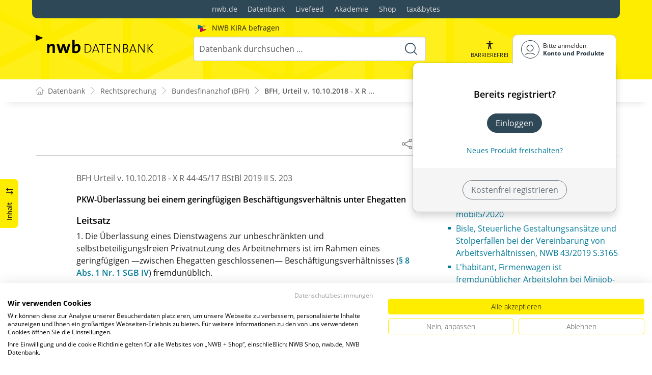

--- FILE ---
content_type: text/html; charset=utf-8
request_url: https://datenbank.nwb.de/Dokument/773666/
body_size: 76983
content:

<!DOCTYPE html>
<html lang="de">

<head>
    
<meta charset="utf-8" />
<meta http-equiv="X-UA-Compatible" content="IE=edge" />
<meta name="viewport" content="width=device-width, initial-scale=1, maximum-scale=1, shrink-to-fit=no" />

<title>BFH, Urteil v. 10.10.2018 - X R 44-45/17 - NWB Urteile</title>

<link rel="apple-touch-icon" sizes="180x180" href="/favicons/nwb/apple-touch-icon.png" />
<link rel="icon" type="image/png" sizes="32x32" href="/favicons/nwb/favicon-32x32.png" />
<link rel="icon" type="image/png" sizes="16x16" href="/favicons/nwb/favicon-16x16.png" />

<meta name="robots" content="index, follow" />

    <link rel="canonical" href="https://datenbank.nwb.de/Dokument/773666/" />

    <script type="application/ld&#x2B;json">
        {
  "@context": "https://schema.org",
  "@type": "BreadcrumbList",
  "itemListElement": [
    {
      "@type": "ListItem",
      "position": 1,
      "name": "Rechtsprechung",
      "item": "https://datenbank.nwb.de/SearchResults/?Type=sd8ec6rcnlfawndc2hlm\u0026skip=0"
    },
    {
      "@type": "ListItem",
      "position": 2,
      "name": "Bundesfinanzhof (BFH)",
      "item": "https://datenbank.nwb.de/SearchResults/?Type=99xrbg2dqhp1hil093ti\u0026skip=0"
    },
    {
      "@type": "ListItem",
      "position": 3,
      "name": "BFH, Urteil v. 10.10.2018 - X R 44-45/17",
      "item": "https://datenbank.nwb.de/Dokument/773666/"
    }
  ]
}
    </script>
<script src="/js/ProductImgErrorHandling.js?v=RQ4UQ8ussXuwRhWUACGTzNzLT5WJGHbL1hpX84tJtQs"></script>

    <meta name="description" content="NWB Datenbank" />
    <meta name="keywords" content="NWB, Datenbank, Livefeed" />
    <meta name="author" content="NWB Verlag GmbH &amp; Co. KG" />

    <meta name="msapplication-TileColor" content="#FFED00">
    <meta name="theme-color" content="#ffffff">

    <meta name="apple-itunes-app" content="app-id=id1639546261, app-argument=empty">

        <script src="https://consent.cookiefirst.com/sites/datenbank.nwb.de-3b26cc70-fb22-421c-af7c-7418457fd10c/consent.js"></script>
        <!-- Matomo Tag Manager -->
        <script>
            var _mtm = window._mtm = window._mtm || [];
            _mtm.push({'mtm.startTime': (new Date().getTime()), 'event': 'mtm.Start'});
            (function() {
                var d=document, g=d.createElement('script'), s=d.getElementsByTagName('script')[0];
                g.async=true; g.src='https://matomo.nwb.de/js/container_ilfV8mCh.js'; s.parentNode.insertBefore(g,s);
            })();
        </script>
        <!-- End Matomo Tag Manager -->

    
    <link rel="stylesheet" type="text/css" href="/NwbStyles/assets/css/contentx.css?v=-HgHL4E-1c-znYrcX7VewEf_NItTep6Aq9amdKS-CRI" />
    <link rel="stylesheet" type="text/css" href="/css/documentfunctions.css?v=UV_lDoFCQCAjbpVLadQr1BgFk-W4GUKE4y-b7GdC8Eo" />

    <style type="text/css">

        @media print {
            .no-print, .no-print * {
                display: none !important;
            }
        }


        .also-look-at .loadmore {
            cursor: pointer;
            text-align: right;
            font-size: 0.9em;
        }
    </style>



<meta property="og:locale" content="de_DE" />
<meta property="og:title" content="BFH, Urteil v. 10.10.2018 - X R 44-45/17" />
<meta property="og:site_name" content="NWB Datenbank" />
<meta property="og:url" content="https://datenbank.nwb.de/Dokument/773666/" />
<meta property="og:type" content="article" />
<meta property="article:publisher" content="NWB Verlag" />
<meta property="article:section" content="Rechtsprechung" />
<meta property="article:published_time" content="2018-10-10T00:00:00.0000000+02:00" />
<meta property="article:modified_time" content="2026-01-29T21:50:15.0000000+00:00" />
<meta property="og:image:secure_url" content="/assets/images/DocTypes/Nwb/Rechtsprechung.jpg" />
<meta name="twitter:card" content="summary" />
<meta name="twitter:title" content="BFH, Urteil v. 10.10.2018 - X R 44-45/17" />
<meta name="twitter:image" content="/assets/images/DocTypes/Nwb/Rechtsprechung.jpg" />
 

    <link rel="stylesheet" href="/NwbStyles/assets/css/nwb.css?v=5CN2TwOV4rktxAyhMKP6etkAntZd-XfxVwQA2fs_9Kg" />
</head>

<body id="top" class="livefeed document   logedout ">
    
    <!-- Header -->
    <header class="header">
        
<div class="container header-holder">
    <!-- Logo -->
    <a class="logo" href="/">
        <img src="/NwbStyles/assets/images/logo_nwb_datenbank.svg" alt="Datenbank">
    </a>
    <!-- Logo : END -->
    <!-- Search -->


<form action="/Search/DoTheSearch/" class="search mx-xl-3" method="get" name="dothesearchform" role="search">    <input type="hidden" name="linksource" value="TopSearch" />
        <div class="position-absolute ps-2 ai-position">
            <a class="ai-link" href="/?showAiSearch=true">
                <img class="me-1 ai-link--img" src="/NwbStyles/assets/images/logo-ai.svg" alt="Logo Künstliche Recherche Assisstenz">
                <span class="ai-link--text">
                    NWB KIRA befragen
                </span>
            </a>
        </div>
    <button class="btn btn-close d-lg-none" type="button">
        Schließen<i class="icon-close ms-2"></i>
    </button>
    <label class="visually-hidden" for="searchID">Suche</label>
    <input class="form-control globalSearchAutocomplete"
           id="searchID"
           type="search"
           placeholder="Datenbank durchsuchen &hellip;"
           name="searchInput"
           autocomplete="off" />
    <button class="btn btn-search" type="submit" aria-label="Suche starten" title="Suche">
        <i class="icon-search" aria-hidden="true" focusable="false"></i>
    </button>
</form>    <!-- Search : END -->

    <div class="header-right">


        <!-- UI -->
        <a class="btn-search header-btn d-lg-none" href="#" role="button" aria-label="Suchfunktion öffnen">
            <i class="icon-search"></i><span class="header-btn--desc">Suchen</span>
        </a>

        <a class="header-btn btn-a11y" href="#" onclick="toggleTheme(false)" role="button" 
            data-bs-toggle="tooltip" data-bs-placement="top" title="Barrierefrei-Modus" aria-label="Kontrast auf der Website erhöhen">
            <i class="icon-manikin accessibility-icon"></i>
            <span class="header-btn--desc">Barrierefrei</span>
        </a>


        <!-- UI : END -->
        <!-- Navi user -->
        <nav class="navbar navbar-expand-lg user-menu mx-0">
            <!-- Navi toggler-->
            <button class="navbar-toggler text-end d-lg-none"
                    data-bs-toggle="offcanvas"
                    data-bs-target="#offcanvasUserMenu"
                    type="button"
                    aria-controls="offcanvasUserMenu"
                    aria-label="Toggle Navigation">
                <span class="toggler-desc">
                    <i class="icon-user"></i>
                </span>
            </button>
            <!-- Navi toggler : END -->
            <!-- offcanvas-->
            <div class="offcanvas offcanvas-end" id="offcanvasUserMenu">
                <!-- offcanvas header -->
                <div class="offcanvas-header">
                    <div class="nav-salutation mt-2">
                        <span class="nav-salutation--name">Bitte einloggen</span>
                    </div>
                    <button class="navbar-btn-close"
                            type="button"
                            data-bs-dismiss="offcanvas"
                            aria-label="Toggle Navigation schließen">
                        <i class="icon-close icon-x1"></i>
                    </button>
                </div>
                <!-- offcanvas header : END -->
                <!-- offcanvas body -->
                <div class="offcanvas-body">
                    <div class="navbar-nav justify-content-end">
                        <!-- Navi user dropdown -->
                        <div class="dropdown text-lg-end">

                            <button class="btn btn-toggle d-none d-lg-flex" type="button" id="dropdownMenuButtonAccount" data-bs-toggle="dropdown" data-bs-display="static" aria-haspopup="true" aria-expanded="false" aria-label="Benutzerdropdownmenu">
                                <i class="icon-user"></i>
                                <span class="user-menu-btn">
                                    <span class="user-menu--name">Bitte anmelden</span>
                                    <span class="user-menu--product">
Konto und Produkte                                    </span>
                                </span>
                            </button>

                            <div class="dropdown-menu dropdown-menu-end" aria-labelledby="dropdownMenuButtonAccount">
                                <div class="overflow-hidden">
                                    <div class="mt-lg-4">
                                            <div class="mt-lg-4 text-center">
                                                <div class="p-4">
                                                    <div class="user-menu-title mb-4">Bereits registriert?</div>
                                                    <a class="btn btn-primary" href="https://service.nwb.de/customercare/public/login?nextUrl=https%3a%2f%2fdatenbank.nwb.de%2fDokument%2f773666%2f" aria-label="In der Datenbank einloggen">
                                                        Einloggen
                                                    </a>
                                                    <div class="mt-4">
                                                        <a class="link" href="https://service.nwb.de/customercare/public/login?mod=liz&amp;nextUrl=https%3a%2f%2fdatenbank.nwb.de%2fDokument%2f773666%2f" aria-label="Neues Produkt freischalten">Neues Produkt freischalten?</a>
                                                    </div>
                                                </div>
                                                <div class="bg-login border-bottom-radius mx-auto py-4 px-lg-4">
                                                    <a class="btn btn-outline-secondary" href="https://service.nwb.de/customercare/user/default?nextUrl=https%3a%2f%2fdatenbank.nwb.de%2fDokument%2f773666%2f" aria-label="Kostenfrei registrieren">Kostenfrei registrieren</a>
                                                </div>
                                            </div>
                                    </div>

                                </div>
                            </div>
                        </div>
                        <!-- Navi user dropdown : END -->
                    </div>
                </div>
                <!-- offcanvas body : END -->
            </div>
            <!-- offcanvas : END -->
        </nav>
        <!-- Navi user : END -->

    </div><!-- .header-righ -->
</div><!-- .header-holder -->

        
    </header><!-- Header : END -->
    <!-- Breadcrumb -->
    

    <nav aria-label="breadcrumb">
        <div class="container">
            <ol class="breadcrumb">

                    <li class="breadcrumb-item">
                        <a href="/" title="Zu Datenbank">
                            <span class="breadcrumb-root-icon me-md-2"></span>
                            <span class="d-none d-md-inline">Datenbank</span>
                        </a>
                    </li>




                        <li class="breadcrumb-item " aria-current="page">
                            <a href="/SearchResults/?Type=sd8ec6rcnlfawndc2hlm&amp;skip=0" title="Rechtsprechung">Rechtsprechung</a>
                        </li>
                        <li class="breadcrumb-item " aria-current="page">
                            <a href="/SearchResults/?Type=99xrbg2dqhp1hil093ti&amp;skip=0" title="Bundesfinanzhof (BFH)">Bundesfinanzhof (BFH)</a>
                        </li>
                        <li class="breadcrumb-item active" aria-current="page">
                            <a href="https://datenbank.nwb.de/Dokument/773666/" title="BFH, Urteil v. 10.10.2018 - X R 44-45/17">BFH, Urteil v. 10.10.2018 - X R ...</a>
                        </li>
            </ol>
        </div>
    </nav>

    <!-- Breadcrumb : END -->
    <!-- Main content -->
    <main class="container mt-3 mt-lg-5" role="main">
        

<!-- Sidebar offcanvas button -->
    <a class="sidebar-btn noloader" id="iv" href="#iv" role="button">
        <div class="sidebar-btn--title">
            <span class="d-none d-xl-inline">Inhalt</span>
            <i class="icon-arrow-switch ms-3"></i>
        </div>
    </a>

<div class="row offcanvas-enable preview-origin">


<aside class="aside start col-md col-lg-4 sidebar-offcanvas" data-sticky>
    <div class="aside-section" id="toc-layout">
        <div class="aside-header d-flex align-items-center">
            <div class="icon-circle-2 me-3"><i class="icon-topics"></i></div>
            <span class="aside-header--head">Inhaltsverzeichnis</span>
            <span class="ms-auto sidebar-btn-close"><i class="icon-close icon-x1"></i></span>
        </div>
        <div class="aside-content">
            <div class="scrolling">
                <div data-expandall="False" class="table-of-contents" id="table-of-contents"><div class="sticky-header"><div class="book-title-outer"><div class="book-title"><span class="book-title-oneliner">BFH&nbsp; v. 10.10.2018 - X R 44-45/17</span></div></div><div class="first open"></div><div class="second open"></div></div><div class="scrollable-wrapper"><div class="scrollable-content"><div class="scrollable-content-inner"><div class="wrapper"><ul class="tree"><li class="book-title no-childs"><span><span class="book-title-oneliner">BFH&nbsp; v. 10.10.2018 - X R 44-45/17</span></span></li><li class="open" data-id="headline-leitsatz"><span>Leitsatz</span></li><li class="open" data-id="headline-tatbestand"><span>Tatbestand</span></li><li class="open" data-id="headline-gruende"><span>Gründe</span></li><li class="open" data-id="headline-fundstelle"><span>Fundstelle(n)</span></li></ul></div></div></div></div><div class="scrollable-scrollbar"><div class="scrollable-scrollbar-handle"><div></div></div></div></div>
            </div>
        </div>
    </div>
</aside>

    <article class="col-xl-8" id="main" data-uniqueid="773666" data-navigationuniqueid="773666">


        <div class="doc-toolbar" data-sticky>

<div class="toolbar">

    <div class="toolbar-holder">
    </div>




    <div class="toolbar-holder">







<div class="btn-group">
    <a class="toolbar-func-btn"
       href="#" id="docExport" data-bs-toggle="dropdown" aria-haspopup="true"
       aria-expanded="false" aria-label="Dokument teilen">
        <span data-bs-toggle="tooltip" data-bs-placement="top"
              data-bs-title="Dokument teilen"><i class="icon-share-alt"></i>
        </span>
    </a>

    <div class="dropdown-menu dropdown-menu-end" aria-labelledby="docExport">
        <a class="dropdown-item" href="#" onclick="return CopyTextToClipboard('https://datenbank.nwb.de/Dokument/773666/')">
            <i class="icon-share"></i> Link kopieren
        </a>
        <a class="dropdown-item"
           href="mailto:?subject=BFH,%20Urteil%20v.%2010.10.2018%20-%20X%20R%2044-45%2F17&amp;body=Lesen%20Sie%20den%20Beitrag%20hier%3A%20https%3A%2F%2Fdatenbank.nwb.de%2FDokument%2F773666%2F">
            <i class="icon-paper-plane"></i>Per
            E-Mail teilen
        </a>
        <a class="dropdown-item"
           href="https://wa.me/?text=BFH,%20Urteil%20v.%2010.10.2018%20-%20X%20R%2044-45%2F17%20Lesen%20Sie%20den%20Beitrag%20hier%3A%20https%3A%2F%2Fdatenbank.nwb.de%2FDokument%2F773666%2F" target="_blank">
            <i class="icon-whatsapp"></i>WhatsApp
        </a>
        <a class="dropdown-item"
           href="https://twitter.com/intent/tweet?text=BFH,%20Urteil%20v.%2010.10.2018%20-%20X%20R%2044-45%2F17%20Lesen%20Sie%20den%20Beitrag%20hier%3A%20https%3A%2F%2Fdatenbank.nwb.de%2FDokument%2F773666%2F" target="_blank">
            <i class="icon-twitter-x"></i>X.com
        </a>
        <a class="dropdown-item"
           href="https://www.facebook.com/sharer.php?u=https%3A%2F%2Fdatenbank.nwb.de%2FDokument%2F773666%2F" target="_blank">
            <i class="icon-facebook"></i>Facebook
        </a>
        <a class="dropdown-item"
           href="https://www.linkedin.com/sharing/share-offsite/?url=https%3A%2F%2Fdatenbank.nwb.de%2FDokument%2F773666%2F" target="_blank">
            <i class="icon-linkedin"></i>LinkedIn
        </a>
        <a class="dropdown-item shareByApp">
            <i class="icon-share-alt"></i>Per App teilen
        </a>
    </div>
</div>

<script>
    document.addEventListener("DOMContentLoaded", () => {
        if (navigator.share) {
            $(".shareByApp").click(function () {
                navigator.share({
                    title: 'BFH, Urteil v. 10.10.2018 - X R 44-45/17',
                    text: 'Lesen Sie den Beitrag hier: https://datenbank.nwb.de/Dokument/773666/',
                    url: 'https://datenbank.nwb.de/Dokument/773666/',
                })
                    .then(() => { })
                    .catch((err) => alert(err))
            });
        } else {
            $(".shareByApp").hide();
        }
    });
</script>






    </div>

</div>        </div>
        <div class="main-content">


            <div id="dokumentinhalt">




                    <div class="dokumentinhaltcontent contentx" id="dokumentinhaltcontent"><div class="heading"><span class="head_left">BFH&nbsp;Urteil v. <time data-search="2018-10-10" datetime="2018-10-10">10.10.2018</time> - <span data-search="X R 44-45/17">X R 44-45/17</span></span><span class="head_right"> BStBl 2019 II S. 203</span></div><h4 id="headline-thema">PKW-Überlassung bei einem geringfügigen Beschäftigungsverhältnis unter Ehegatten 
</h4><div class="leitsatz" id="headline-leitsatz"><h3 id="headline-leitsatz">Leitsatz</h3><p>1. Die Überlassung eines Dienstwagens zur unbeschränkten und selbstbeteiligungsfreien Privatnutzung des Arbeitnehmers ist im Rahmen eines geringfügigen —zwischen Ehegatten geschlossenen— Beschäftigungsverhältnisses (<span data-search="sgb iv P8 A1 N1 "><a data-lnkUnique="136763_8" data-dmsid="136763" href="/Dokument/136763_8/?SprungMarke=ja_1" data-doctype="rechtsnorm">§&nbsp;8 Abs.&nbsp;1 Nr.&nbsp;1 SGB&nbsp;IV</a></span>) fremdunüblich. 
</p><p>2. Ein Arbeitgeber wird bei lebensnaher und die unternehmerische Gewinnerwartung einzubeziehender Betrachtungsweise typischerweise nur dann bereit sein, einem Arbeitnehmer ein Firmenfahrzeug zur Privatnutzung zur Verfügung zu stellen, wenn nach einer überschlägigen, allerdings vorsichtigen Kalkulation der sich für ihn hieraus ergebende tatsächliche Kostenaufwand zuzüglich des vertraglich vereinbarten Barlohns als wertangemessene Gegenleistung für die Zurverfügungstellung der Arbeitskraft anzusehen ist.
</p><p>3. Je geringer der Gesamtvergütungsanspruch des Arbeitnehmers ist, desto eher erreicht der Arbeitgeber die Risikoschwelle, nach der sich wegen einer nicht abschätzbaren intensiven Privatnutzung die Fahrzeugüberlassung als nicht mehr wirtschaftlich erweist. 
</p></div><div id="documentadslot1"></div><p><b>Gesetze: </b><span data-search="estg P4 A4 "><a data-lnkUnique="78742_4" data-dmsid="78742" href="/Dokument/78742_4/?SprungMarke=ja_4" data-doctype="rechtsnorm">EStG § 4 Abs. 4</a></span>; <span data-search="estg P6 A1 "><a data-lnkUnique="78742_6" data-dmsid="78742" href="/Dokument/78742_6/?SprungMarke=ja_1" data-doctype="rechtsnorm">EStG § 6 Abs. 1 Nr. 4 Satz 2</a></span>; <span data-search="estg P8 A2 "><a data-lnkUnique="78742_8" data-dmsid="78742" href="/Dokument/78742_8/?SprungMarke=ja_2" data-doctype="rechtsnorm">EStG § 8 Abs. 2 Satz 2</a></span>; <span data-search="estg P12 "><a data-lnkUnique="78742_12" data-dmsid="78742" href="/Dokument/78742_12/" data-doctype="rechtsnorm">EStG § 12 Nr. 1 und 2</a></span>; <span data-search="estg P40a A2 "><a data-lnkUnique="78742_40a" data-dmsid="78742" href="/Dokument/78742_40a/?SprungMarke=ja_2" data-doctype="rechtsnorm">EStG § 40a Abs. 2</a></span>; <span data-search="sgb iv sgb iv P8 A1 ">SGB IV SGB IV § 8 Abs. 1 Nr. 1</span>; </p><p><b>Instanzenzug: </b><span data-search="3 K 2546/16 "><time data-search="2017-09-27 " datetime="2017-09-27"><a data-lnkUnique="731380" data-dmsid="731380" href="/Dokument/731380/" data-doctype="rechtsprechung">FG Köln vom 27.&nbsp;September 2017  3&nbsp;K&nbsp;2546/16</a></time></span> (EFG&nbsp;2018, 750)  sowie  <span data-search="3 K 2547/16 "><time data-search="2017-09-27 " datetime="2017-09-27"><a data-lnkUnique="729917" data-dmsid="729917" href="/Dokument/729917/" data-doctype="rechtsprechung">3&nbsp;K&nbsp;2547/16</a></time></span> (EFG&nbsp;2018,&nbsp;755), <span data-search="X R 45/17 "><time data-search="2018-04-20 " datetime="2018-04-20"><a data-lnkUnique="732156" data-dmsid="732156" href="/Dokument/732156/" data-doctype="rechtsprechung">BFH - X R 45/17, Verfahrensverlauf</a></time></span>, <span data-search="X R 44/17 "><time data-search="2018-04-20 " datetime="2018-04-20"><a data-lnkUnique="732155" data-dmsid="732155" href="/Dokument/732155/" data-doctype="rechtsprechung">BFH - X R 44/17, Verfahrensverlauf</a></time></span></p><div class="tatbestand"><h3 id="headline-tatbestand">Tatbestand</h3><div id="773666_"></div><p>I.
</p><p><span class="marginal-wrapper"><span class="marginal" id="rz_" data-search=" RZ1&#xA;">1
</span></span>Die Kläger und Revisionsbeklagten (Kläger) sind Eheleute. Sie werden für die Streitjahre 2012 bis 2014 zur Einkommensteuer zusammenveranlagt. Der Kläger führt einen Einzelhandel für Sportartikel. Seinen Gewinn ermittelte er in den Streitjahren durch Einnahmen-Überschuss-Rechnung (<span data-search="estg P4 A3 "><a data-lnkUnique="78742_4" data-dmsid="78742" href="/Dokument/78742_4/?SprungMarke=ja_3" data-doctype="rechtsnorm">§&nbsp;4 Abs.&nbsp;3 des Einkommensteuergesetzes</a></span> —<span data-search="estg "><a data-lnkUnique="78742" data-dmsid="78742" href="/Dokument/78742/" data-doctype="rechtsnorm">EStG</a></span>—). Die Klägerin zu 2. ist in ihrem Hauptberuf teilzeitbeschäftigte Arbeitnehmerin.
</p><p><span class="marginal-wrapper"><span class="marginal" id="rz_" data-search=" RZ2&#xA;">2
</span></span>Ab Dezember 2012 stellte der Kläger seine Ehefrau auf geringfügiger Basis gemäß §&nbsp;8 Abs.&nbsp;1 Nr.&nbsp;1 des Vierten Buchs Sozialgesetzbuch (<span data-search="sgb iv "><a data-lnkUnique="136763" data-dmsid="136763" href="/Dokument/136763/" data-doctype="rechtsnorm">SGB IV</a></span>) als Büro-, Organisations- und Kurierkraft an. Der schriftliche Arbeitsvertrag sieht eine regelmäßige wöchentliche Arbeitszeit von neun Stunden vor, wobei die Tätigkeit an Dienstagen von zu Hause (u.a. Bankgeschäfte, Vorbereitung der Buchhaltung, Mahnwesen) sowie donnerstags und freitags im Außendienst (Kurierfahrten etc.) auszuüben ist. Die monatliche Vergütung betrug in den Streitjahren 400&nbsp;€.
</p><p><span class="marginal-wrapper"><span class="marginal" id="rz_" data-search=" RZ3&#xA;">3
</span></span>Entgolten wurde die Klägerin vereinbarungsgemäß im Wesentlichen durch die Einräumung einer unbeschränkten und selbstbeteiligungsfreien privaten Nutzungsmöglichkeit eines Fahrzeugs, das von ihr auch für die betrieblichen Fahrten einzusetzen war.
</p><p><span class="marginal-wrapper"><span class="marginal" id="rz_" data-search=" RZ4&#xA;">4
</span></span>Von Dezember 2012 bis August 2014 stellte der Kläger der Klägerin einen kurz zuvor gebraucht erworbenen PKW Opel Astra (Bruttolistenpreis: 26.300&nbsp;€) und ab September 2014 —nach Verkauf des PKW Opel Astra— einen ebenfalls gebrauchten PKW Saab Vector Kombi (Bruttolistenpreis: 38.500&nbsp;€) zur Verfügung. Den Sachbezug hieraus ermittelte er nach der 1&nbsp;%-Regelung; den Differenzbetrag zum Gesamtvergütungsanspruch in Höhe von monatlich 137&nbsp;€ (Dezember 2012 bis August 2014) bzw. 15&nbsp;€ (ab September 2014) zahlte er aus.
</p><p><span class="marginal-wrapper"><span class="marginal" id="rz_" data-search=" RZ5&#xA;">5
</span></span>Der Kläger ordnete beide Fahrzeuge seinem Betriebsvermögen zu. Die vereinbarte Vergütung aus dem geringfügigen Beschäftigungsverhältnis nebst Abgaben und sämtliche Fahrzeugaufwendungen erfasste er —unter Gegenrechnung des Verkaufserlöses für den PKW Opel Astra im Jahr 2014— als Betriebsausgaben. Als Korrektiv für den insoweit zu hohen Betriebsausgabenabzug setzte er als fiktive Betriebseinnahme den Sachbezug aus der privaten Nutzungsmöglichkeit der Fahrzeuge an.
</p><p><span class="marginal-wrapper"><span class="marginal" id="rz_" data-search=" RZ6&#xA;">6
</span></span>Nach einer für die Streitjahre durchgeführten Außenprüfung erkannte der Beklagte und Revisionskläger (das Finanzamt —FA—) das Arbeitsverhältnis steuerlich nicht an. Für den Prüfer bestanden zwar „keine Zweifel daran, dass das Arbeitsverhältnis tatsächlich auch durchgeführt wurde“, allerdings hielt er die Vereinbarungen für nicht fremdüblich. Einem fremden Dritten wäre im Hinblick auf die lediglich geringe Vergütung und die im Gegensatz dazu bestehende uneingeschränkte private Nutzungsmöglichkeit kein Fahrzeug zur Erfüllung des Lohnanspruchs überlassen worden. Folglich ordnete der Prüfer die beiden der Klägerin überlassenen PKW dem Privatvermögen zu. Die hiermit im Zusammenhang stehenden Aufwendungen und Erträge ließ er ebenso unberücksichtigt wie die Lohnaufwendungen und die als fiktive Betriebseinnahme erfassten Sachbezüge aus der Nutzungsüberlassung. Aufwendungen, die durch einen betrieblichen Einsatz der PKW (Kurier- und Einkaufsfahrten) veranlasst worden wären, stellte der Prüfer nicht fest.
</p><p><span class="marginal-wrapper"><span class="marginal" id="rz_" data-search=" RZ7&#xA;">7
</span></span>Die Einsprüche gegen die geänderten Einkommen- und Gewerbesteuermessbescheide für die Streitjahre blieben erfolglos. Das Finanzgericht (FG) erkannte dagegen mit in Entscheidungen der Finanzgerichte (EFG) 2018, 750 (3&nbsp;K&nbsp;2546/16) bzw. EFG 2018, 755 (3&nbsp;K&nbsp;2547/16) veröffentlichten Urteilen das Arbeitsverhältnis der Klägerin steuerlich an und setzte die Gewinne aus Gewerbebetrieb sowie den Gewerbeertrag für die Streitjahre entsprechend herab. Der Arbeitsvertrag sei vereinbarungsgemäß durchgeführt worden. Die Kläger hätten erläutert, wie und in welchem Umfang die Klägerin ihre arbeitsvertraglichen Verpflichtungen erfüllt habe. Im Hinblick darauf, dass der Prüfer „vor Ort im Wege der unmittelbaren Inaugenscheinnahme der Verhältnisse“ keine Zweifel an der vereinbarungsgemäßen Vertragsdurchführung habe feststellen können, hätte das FA substantiierter darlegen müssen, weshalb inzwischen derartige Zweifel gehegt würden.
</p><p><span class="marginal-wrapper"><span class="marginal" id="rz_" data-search=" RZ8&#xA;">8
</span></span>Die Gestaltung sei nicht fremdunüblich. Zwar möge die der Klägerin gewährte Vergütung in Gestalt eines in Bar- und Sachlohn aufgespaltenen Entgelts „hinsichtlich der eingeräumten privaten Nutzung eines Firmenwagens angesichts eines geringfügigen Beschäftigungsverhältnisses als selten praktiziert empfunden werden“. Allerdings überschreite die Entlohnung mit dem Sachbezug nicht die Grenze der Angemessenheit, sodass auch „die Ungewöhnlichkeit dieses Vergütungsbestandteils“ unerheblich sei. Es gebe weder aussagekräftige Statistiken dazu, in welchem Umfang bei geringfügigen Beschäftigungsverhältnissen anstelle einer Barlohnvergütung Sachbezüge gewährt würden, noch dazu, dass Firmen-PKW ausschließlich an vollzeitbeschäftigte Arbeitnehmer im Außendienst oder erst ab einer gewissen Führungsebene bzw. Stellung im Unternehmen überlassen würden. Es sei auch nicht unangemessen, dass der Klägerin wegen der unbegrenzten privaten Nutzungsmöglichkeit eine variable Vergütung zuteil würde; aufgrund der Regelungssystematik in §&nbsp;8 Abs.&nbsp;2 Satz&nbsp;2 i.V.m. <span data-search="estg P6 A1 N4 S2 "><a data-lnkUnique="78742_6" data-dmsid="78742" href="/Dokument/78742_6/?SprungMarke=ja_1sn_2" data-doctype="rechtsnorm">§&nbsp;6 Abs.&nbsp;1 Nr.&nbsp;4 Satz&nbsp;2 EStG</a></span> sei das Gegenteil der Fall. Auch ein fremder Arbeitnehmer könne durch den Umfang der PKW-Privatnutzung die Höhe des ihm hieraus zukommenden wirtschaftlichen Werts selbst bestimmen. Unerheblich sei, dass die den Kläger treffenden Fahrzeugaufwendungen höher ausfielen als der Sachbezugswert der Klägerin, da auch dies Folge der Berechnungen nach <span data-search="estg P6 A1 N4 S2 "><a data-lnkUnique="78742_6" data-dmsid="78742" href="/Dokument/78742_6/?SprungMarke=ja_1sn_2" data-doctype="rechtsnorm">§&nbsp;6 Abs.&nbsp;1 Nr.&nbsp;4 Satz&nbsp;2 EStG</a></span> sei und ebenso bei PKW-Gestellungen gegenüber fremden Arbeitnehmern gelte. Zu Gunsten der Kläger sei zu berücksichtigen, dass —abweichend von dem der Senatsentscheidung vom <time data-search="2014-01-21 " datetime="2014-01-21">21.&nbsp;Januar 2014</time> X&nbsp;B&nbsp;181/13 (BFH/NV 2014, 523) zu Grunde liegenden Sachverhalt— die Klägerin für einen Großteil ihrer Arbeitszeit auf die Nutzung eines Fahrzeugs angewiesen sei. Sie habe zudem in Höhe des geldwerten Vorteils auf ihren Barlohnanspruch verzichtet. Hieraus werde ersichtlich, dass die Kläger bestrebt gewesen seien, die Vergütung insgesamt angemessen und fremdüblich auszugestalten. Anhaltspunkte für eine rechtsmissbräuchliche Gestaltung i.S. von <span data-search="ao P42 "><a data-lnkUnique="96822_42" data-dmsid="96822" href="/Dokument/96822_42/" data-doctype="rechtsnorm">§&nbsp;42 der Abgabenordnung</a></span> (<span data-search="ao "><a data-lnkUnique="96822" data-dmsid="96822" href="/Dokument/96822/" data-doctype="rechtsnorm">AO</a></span>) lägen nicht vor. 
</p><p><span class="marginal-wrapper"><span class="marginal" id="rz_" data-search=" RZ9&#xA;">9
</span></span>Zur Begründung seiner Revision führt das FA aus, gerade wegen des Zusammenwirkens der pauschalierenden und vereinfachenden Bewertung nach der 1&nbsp;%-Methode einerseits und der Steuerbegünstigung für ein geringfügiges Beschäftigungsverhältnis andererseits dränge sich eine Fremdüblichkeitsprüfung auf; der (weiteren) Möglichkeit der Verlagerung privater Aufwendungen in den betrieblichen Bereich würde hierdurch „die Tür geöffnet“. Mit Blick auf die uneingeschränkte Nutzungsmöglichkeit des PKW könne die Klägerin ihren Arbeitslohn unabhängig vom steuerlichen Nutzungsvorteil variabel erhöhen. Dies gelte zwar auch für fremde Arbeitnehmer, allerdings würde der Arbeitgeber dann die uneingeschränkte Privatnutzungsbefugnis gegen die Arbeitskraft und -güte des Arbeitnehmers abwägen. Bei Ehegatten-Arbeitsverhältnissen könne der Arbeitgeber dagegen —ohne steuerlichen Ausgleich zum Betriebsausgabenabzug— von den Familienprivatfahrten gleichermaßen profitieren. Gegen die Fremdüblichkeit spreche zudem, dass bei einem geringfügigen Beschäftigungsverhältnis die Werthaltigkeit der Arbeitsleistung regelmäßig nicht den „besonderen Umstand“ einer PKW-Gestellung kompensieren könne.
</p><p><span class="marginal-wrapper"><span class="marginal" id="rz_" data-search=" RZ10&#xA;">10
</span></span>Das FG sei außerdem verfahrensfehlerhaft seiner Verpflichtung zur Sachaufklärung nicht hinreichend nachgekommen, da es keine tatsächlichen Feststellungen dazu getroffen habe, in welchem konkreten Umfang die an die Klägerin überlassenen Fahrzeuge betrieblich bzw. privat genutzt worden seien. Nicht ausreichend sei es, allein unter Bezugnahme auf die vertraglichen Vereinbarungen (betriebliche Nutzung des PKW an zwei von drei Arbeitstagen) eine nicht nur geringfügige betriebliche PKW-Nutzung annehmen zu wollen.
</p><p><span class="marginal-wrapper"><span class="marginal" id="rz_" data-search=" RZ11&#xA;">11
</span></span>Das FA beantragt sinngemäß,
</p><p>die angefochtenen Urteile 3&nbsp;K&nbsp;2547/16 in Gänze sowie 3&nbsp;K&nbsp;2546/16 hinsichtlich des Gewerbesteuermessbetrags für 2012 bis 2014 aufzuheben und die Klagen insoweit abzuweisen;
</p><p>hilfsweise, die angefochtenen Urteile 3&nbsp;K&nbsp;2547/16 in Gänze sowie 3&nbsp;K&nbsp;2546/16 hinsichtlich des Gewerbesteuermessbetrags für 2012 bis 2014 aufzuheben und den Rechtsstreit zur erneuten Entscheidung an das FG zurückzuverweisen.
</p><p><span class="marginal-wrapper"><span class="marginal" id="rz_" data-search=" RZ12&#xA;">12
</span></span>Die Kläger bzw. der Kläger beantragen,
</p><p>die Revisionen zurückzuweisen.
</p><p><span class="marginal-wrapper"><span class="marginal" id="rz_" data-search=" RZ13&#xA;">13
</span></span>Es sei verfehlt, ein geringfügiges Beschäftigungsverhältnis, das unter Ehegatten geschlossen wurde, dafür anzuführen, dass die im Zuge eines solchen Vertragsverhältnisses vereinbarte PKW-Nutzungsüberlassung fremdunüblich sei. Dies wäre mit dem allgemeinen Gleichheitssatz (<span data-search="gg P3 A1 "><a data-lnkUnique="79138_3" data-dmsid="79138" href="/Dokument/79138_3/?SprungMarke=ja_1" data-doctype="rechtsnorm">Art.&nbsp;3 Abs.&nbsp;1 des Grundgesetzes</a></span> —<span data-search="gg "><a data-lnkUnique="79138" data-dmsid="79138" href="/Dokument/79138/" data-doctype="rechtsnorm">GG</a></span>—) nicht vereinbar, zum einen bei einem Vergleich zwischen Vollzeitarbeitnehmern und lediglich geringfügig Beschäftigten, zum anderen im Vergleich zwischen nahen Angehörigen und fremden Dritten.
</p><p><span class="marginal-wrapper"><span class="marginal" id="rz_" data-search=" RZ14&#xA;">14
</span></span>Der Senat hat mit Beschluss vom <time data-search="2018-10-02 " datetime="2018-10-02">2.&nbsp;Oktober 2018</time> das Verfahren betreffend Umsatzsteuer 2012 bis 2014 abgetrennt und zuständigkeitshalber an den V.&nbsp;Senat des Bundesfinanzhofs (BFH) abgegeben.
</p></div><div class="gruende"><h3 id="headline-gruende">Gründe</h3><div id="773666_"></div><p>II.
</p><p><span class="marginal-wrapper"><span class="marginal" id="rz_" data-search=" RZ15&#xA;">15
</span></span>Die Revisionen sind begründet. Sie führen zur Aufhebung der angefochtenen Urteile 3&nbsp;K&nbsp;2547/16 und 3&nbsp;K&nbsp;2546/16 (insoweit hinsichtlich des Gewerbesteuermessbetrags für 2012 bis 2014) und zur Zurückverweisung der Sachen zur anderweitigen Verhandlung und Entscheidung (<span data-search="fgo P126 A3 N2 S1 "><a data-lnkUnique="78715_126" data-dmsid="78715" href="/Dokument/78715_126/?SprungMarke=ja_3sn_1" data-doctype="rechtsnorm">§&nbsp;126 Abs.&nbsp;3 Satz&nbsp;1 Nr.&nbsp;2 der Finanzgerichtsordnung</a></span> —<span data-search="fgo "><a data-lnkUnique="78715" data-dmsid="78715" href="/Dokument/78715/" data-doctype="rechtsnorm">FGO</a></span>—).
</p><p><span class="marginal-wrapper"><span class="marginal" id="rz_" data-search=" RZ16&#xA;">16
</span></span>Die Auffassung des FG, die Ausgestaltung des zwischen den Klägern bestehenden Angehörigen-Arbeitsverhältnisses sei auch zwischen fremden Dritten üblich und daher steuerlich anzuerkennen, hält einer revisionsrechtlichen Überprüfung nicht stand (unter 1.). Die Sache ist nicht entscheidungsreif, da das FG —von seinem rechtlichen Standpunkt aus zu Recht— keine Feststellungen dazu getroffen hat, in welchem Umfang die der Klägerin in den Streitjahren überlassenen Fahrzeuge tatsächlich betrieblich genutzt wurden. Hiervon hängt ab, ob trotz steuerlicher Nichtanerkennung des Arbeitsvertrags jene Fahrzeuge zum Betriebs- oder Privatvermögen des Klägers gehören, in welchem Umfang PKW-Aufwendungen zum Betriebsausgabenabzug zuzulassen sind und ob die dem Kläger als Betriebsinhaber zuzurechnende Privatnutzung als fiktive Betriebseinnahme in Ansatz zu bringen ist, und wenn ja in welcher Höhe (unter 2.).
</p><p><span class="marginal-wrapper"><span class="marginal" id="rz_" data-search=" RZ17&#xA;">17
</span></span>1. Das zwischen den Klägern geschlossene Arbeitsverhältnis ist —in seiner Ausgestaltung für die Streitjahre— mangels Fremdüblichkeit nicht durch die Einkünfteerzielung des Klägers veranlasst. Der Lohnaufwand und die hierauf beruhenden Abgaben stellen keine Betriebsausgaben gemäß <span data-search="estg P4 A4 "><a data-lnkUnique="78742_4" data-dmsid="78742" href="/Dokument/78742_4/?SprungMarke=ja_4" data-doctype="rechtsnorm">§&nbsp;4 Abs.&nbsp;4 EStG</a></span> dar.
</p><p><span class="marginal-wrapper"><span class="marginal" id="rz_" data-search=" RZ18&#xA;">18
</span></span>a) Ob Verträge zwischen nahen Angehörigen durch die Einkünfteerzielung (§&nbsp;4 Abs.&nbsp;4, <span data-search="estg P9 A1 "><a data-lnkUnique="78742_9" data-dmsid="78742" href="/Dokument/78742_9/?SprungMarke=ja_1" data-doctype="rechtsnorm">§&nbsp;9 Abs.&nbsp;1 EStG</a></span>) oder durch private Zuwendungs- oder Unterhaltsüberlegungen gemäß <span data-search="estg P12 A1 N1 "><a data-lnkUnique="78742_12" data-dmsid="78742" href="/Dokument/78742_12/" data-doctype="rechtsnorm">§&nbsp;12 Nr.&nbsp;1 und 2 EStG</a></span> veranlasst sind, ist seit der Neuausrichtung der höchstrichterlichen Rechtsprechung im Anschluss an den <span data-search="2 BvR 802/90 "><time data-search="1995-11-07 " datetime="1995-11-07"><a data-lnkUnique="104234" data-dmsid="104234" href="/Dokument/104234/" data-doctype="rechtsprechung">Beschluss des Bundesverfassungsgerichts vom 7.&nbsp;November 1995  2&nbsp;BvR&nbsp;802/90</a></time></span> (BStBl II 1996, 34, unter B.I.2.) anhand der Gesamtheit der objektiven Gegebenheiten zu beurteilen. Hierbei ist nach wie vor Voraussetzung, dass die vertraglichen Hauptpflichten klar und eindeutig vereinbart sowie entsprechend dem Vereinbarten durchgeführt werden. Jedoch schließt nicht mehr jede geringfügige Abweichung einzelner Sachverhaltsmerkmale vom Üblichen die steuerrechtliche Anerkennung des Vertragsverhältnisses aus. Vielmehr sind einzelne Kriterien des Fremdvergleichs im Rahmen der gebotenen Gesamtbetrachtung unter dem Gesichtspunkt zu würdigen, ob sie den Rückschluss auf eine privat veranlasste Vereinbarung zulassen (vgl. statt vieler <span data-search="X R 31/12 "><time data-search="2013-07-17 " datetime="2013-07-17"><a data-lnkUnique="478718" data-dmsid="478718" href="/Dokument/478718/" data-doctype="rechtsprechung">Senatsurteile vom 17.&nbsp;Juli 2013 X&nbsp;R&nbsp;31/12</a></time></span>, BFHE 242, 209, BStBl II 2013, 1015, Rz&nbsp;24, sowie vom <time data-search="2013-10-22 " datetime="2013-10-22">22.&nbsp;Oktober 2013</time> X&nbsp;R&nbsp;26/11, BFHE 242, 516, BStBl II 2014, 374, Rz&nbsp;35, jeweils m.w.N.).
</p><p><span class="marginal-wrapper"><span class="marginal" id="rz_" data-search=" RZ19&#xA;">19
</span></span>Angesichts des bei Angehörigen vielfach fehlenden natürlichen Interessengegensatzes und der daraus resultierenden Gefahr des steuerlichen Missbrauchs zivilrechtlicher Gestaltungsmöglichkeiten muss sichergestellt sein, dass die Vertragsbeziehung und die auf ihr beruhenden Leistungen tatsächlich dem betrieblichen Bereich zuzurechnen sind. Indiz für die Zuordnung der Vertragsbeziehung zum betrieblichen Bereich ist insbesondere, ob der Vertrag sowohl nach seinem Inhalt als auch nach seiner tatsächlichen Durchführung dem entspricht, was zwischen Fremden üblich ist. Im Zuge der erforderlichen Gesamtwürdigung erlangt der Umstand, ob die Vertragschancen und -risiken in fremdüblicher Weise verteilt sind, wesentliche Bedeutung (<span data-search="VIII R 50/97 "><time data-search="2000-01-25 " datetime="2000-01-25"><a data-lnkUnique="97311" data-dmsid="97311" href="/Dokument/97311/" data-doctype="rechtsprechung">BFH-Urteil vom 25.&nbsp;Januar 2000 VIII&nbsp;R&nbsp;50/97</a></time></span>, BFHE 191, 267, BStBl II 2000, 393, unter II.2.; ebenso Senatsurteil in BFHE 242, 516, BStBl II 2014, 374, Rz&nbsp;35). So spricht gegen die Fremdüblichkeit, wenn das Gesamtbild der Vereinbarungen belegt, dass die weitaus meisten Chancen des Vertrags der einen Seite und die weitaus meisten Risiken der anderen Seite zugewiesen werden (Kulosa, Der Betrieb —DB— 2014, 972, 975).
</p><p><span class="marginal-wrapper"><span class="marginal" id="rz_" data-search=" RZ20&#xA;">20
</span></span>Speziell bei Arbeitsverhältnissen geht die Rechtsprechung davon aus, dass Lohnzahlungen an einen im Betrieb des Steuerpflichtigen mitarbeitenden Angehörigen als Betriebsausgaben abziehbar sind, wenn der Angehörige aufgrund eines wirksamen, inhaltlich dem zwischen Fremden Üblichen entsprechenden Arbeitsvertrags beschäftigt wird, die vertraglich geschuldete Arbeitsleistung erbringt und der Steuerpflichtige seinerseits alle Arbeitgeberpflichten, insbesondere die der Lohnzahlung, erfüllt (<span data-search="X R 168/87 "><time data-search="1989-01-25 " datetime="1989-01-25"><a data-lnkUnique="101479" data-dmsid="101479" href="/Dokument/101479/" data-doctype="rechtsprechung">BFH-Urteile vom 25.&nbsp;Januar 1989 X&nbsp;R&nbsp;168/87</a></time></span>, BFHE 156, 134, BStBl II 1989, 453, unter 1.; vom <time data-search="2004-08-26 " datetime="2004-08-26">26.&nbsp;August 2004</time> IV&nbsp;R&nbsp;68/02, BFH/NV 2005, 553, unter II.1.a, m.w.N.; vom <time data-search="2007-10-18 " datetime="2007-10-18">18.&nbsp;Oktober 2007</time> VI&nbsp;R&nbsp;59/06, BFHE 219, 208, BStBl II 2009, 200, unter II.2.a; in BFHE 242, 209, BStBl II 2013, 1015, Rz&nbsp;26).
</p><p><span class="marginal-wrapper"><span class="marginal" id="rz_" data-search=" RZ21&#xA;">21
</span></span>Die Würdigung und Gewichtung aller für den Fremdvergleich bedeutsamer Einzelfallumstände obliegt grundsätzlich dem FG als Tatsacheninstanz. Verstößt die Gesamtabwägung weder gegen Erfahrungssätze noch gegen die Denkgesetze, ist der BFH als Revisionsgericht daran gemäß <span data-search="fgo P118 A2 "><a data-lnkUnique="78715_118" data-dmsid="78715" href="/Dokument/78715_118/?SprungMarke=ja_2" data-doctype="rechtsnorm">§&nbsp;118 Abs.&nbsp;2 FGO</a></span> gebunden (vgl. hierzu BFH-Entscheidungen vom <time data-search="2017-07-11 " datetime="2017-07-11">11.&nbsp;Juli 2017</time> IX&nbsp;R&nbsp;42/15, BFH/NV 2017, 1422, Rz&nbsp;18, und vom <time data-search="2004-10-25 " datetime="2004-10-25">25.&nbsp;Oktober 2004</time> III&nbsp;B&nbsp;131/03, BFH/NV 2005, 339, unter 1.a).
</p><p><span class="marginal-wrapper"><span class="marginal" id="rz_" data-search=" RZ22&#xA;">22
</span></span>b) Nach diesen Grundsätzen ist die Würdigung des FG, die wesentliche Erfüllung des Lohnanspruchs der Klägerin aus dem geringfügigen Beschäftigungsverhältnis durch eine unbeschränkte und selbstbeteiligungsfreie private Nutzungsmöglichkeit eines Firmenfahrzeugs sei auch unter fremden Dritten üblich, revisionsrechtlich nicht bindend. Sie geht von unzutreffenden, zumindest aber von nicht umfassend betrachteten Erfahrungssätzen aus. Die private Nutzungsüberlassung der Fahrzeuge erweist sich vorliegend vielmehr als fremdunüblich.
</p><p><span class="marginal-wrapper"><span class="marginal" id="rz_" data-search=" RZ23&#xA;">23
</span></span>aa) Vom Grundsatz her steht der steuerlichen Anerkennung eines Ehegatten-Arbeitsverhältnisses nicht der Umstand entgegen, dass dem Arbeitnehmer-Ehegatten in diesem Rahmen ein Firmenfahrzeug zur privaten Verwendung überlassen wird. Voraussetzung ist allerdings, dass die konkreten Konditionen der Nutzungsüberlassung im zu beurteilenden Einzelfall fremdüblich ausgestaltet sind (vgl. Senatsbeschluss in BFH/NV 2014, 523, Rz&nbsp;11; Stapperfend in Herrmann/Heuer/Raupach, <span data-search="estg P4 "><a data-lnkUnique="78742_4" data-dmsid="78742" href="/Dokument/78742_4/" data-doctype="rechtsnorm">§&nbsp;4 EStG</a></span> Rz&nbsp;858). Hierbei weist das FG zwar zu Recht darauf hin, dass verlässliche statistische Daten dazu, welcher Gruppe von Beschäftigten erfahrungsgemäß dienstliche Fahrzeuge zur privaten Nutzung zur Verfügung gestellt werden und ob hierfür insbesondere eine Vollzeitbeschäftigung vorausgesetzt wird, fehlen. Dies rechtfertigt allerdings nicht die Annahme, dass die —aus Sicht der Vertragsbeteiligten angemessene— Entlohnung durch die Gestellung eines Dienstfahrzeugs im Rahmen geringfügiger Beschäftigungsverhältnisse fremdüblich ist. Vielmehr muss berücksichtigt werden, dass ein Arbeitgeber bei lebensnaher und die unternehmerische Gewinnerwartung einzubeziehender Betrachtungsweise typischerweise nur dann bereit ist, einem Arbeitnehmer ein Firmenfahrzeug zur uneingeschränkten Privatnutzung zur Verfügung zu stellen, wenn nach einer überschlägigen, allerdings vorsichtigen Kalkulation der sich für ihn hieraus ergebende tatsächliche Kostenaufwand zuzüglich des vertraglich vereinbarten Barlohns als wertangemessene Gegenleistung für die Zurverfügungstellung der Arbeitskraft widerspiegelt. Dies gilt sowohl für Fälle einer bereits zu Beginn des Dienstverhältnisses vereinbarten Nutzungsüberlassung als auch bei einer nachträglichen, ggf. im Wege der Gehaltsumwandlung erfolgten Fahrzeuggestellung.
</p><p><span class="marginal-wrapper"><span class="marginal" id="rz_" data-search=" RZ24&#xA;">24
</span></span>Ist aus Sicht des Arbeitgebers eine Wertäquivalenz zwischen der von ihm zu tragenden Gesamtvergütung und dem erwarteten Wert der Arbeitsleistung nicht bzw. nicht hinreichend sicher gewährleistet, wird er entweder von einer Fahrzeugüberlassung absehen oder zur Eingrenzung seines Kostenrisikos im Hinblick auf eine mögliche intensive(re) Privatnutzung dem Arbeitnehmer Nutzungsbeschränkungen auferlegen bzw. ihn an den Kosten beteiligen. In Betracht kommen hierbei neben Privatkilometer-Begrenzungen und Nutzungsverboten für Angehörige oder Urlaubsfahrten insbesondere auch Zuzahlungen in Form von Kilometerpauschalen, nutzungsunabhängigen Pauschalen oder die (ggf. anteilige) Übernahme einzelner Aufwendungen, z.B. Treibstoffkosten (vgl. hierzu <time data-search="2013-04-19 " datetime="2013-04-19"><a data-lnkUnique="464172" data-dmsid="464172" href="/Dokument/464172/" data-doctype="verwaltung">Schreiben des Bundesministeriums der Finanzen vom 19.&nbsp;April 2013</a></time>, BStBl I 2013, 513, Rz&nbsp;2&nbsp;ff.).
</p><p><span class="marginal-wrapper"><span class="marginal" id="rz_" data-search=" RZ25&#xA;">25
</span></span>Je geringer der Gesamtvergütungsanspruch des Arbeitnehmers ist, desto eher erreicht der Arbeitgeber die Risikoschwelle, nach der sich wegen einer nicht abschätzbaren intensiven Privatnutzung die Fahrzeugüberlassung als für ihn nicht mehr wirtschaftlich erweist. Kalkuliert der Arbeitgeber bspw. monatliche Privatfahrten des Arbeitnehmers von 1&nbsp;000&nbsp;km bei einem nutzungsabhängigen Aufwand von 100&nbsp;€, führte eine tatsächliche Verdopplung der Privatkilometer zu laufendem Zusatzaufwand von ebenfalls 100&nbsp;€. Bei einem —unterstellt ausgewogenen— Gesamtvergütungsanspruch des Arbeitnehmers von monatlich 3.000&nbsp;€ hätte die intensivere Privatnutzung einen relativen tatsächlichen Mehraufwand des Arbeitgebers von lediglich 3,3&nbsp;% zur Folge, im Falle eines Gesamtanspruchs im oberen Gehaltssegment von bspw. 8.000&nbsp;€ von sogar nur 1,25&nbsp;%.
</p><p><span class="marginal-wrapper"><span class="marginal" id="rz_" data-search=" RZ26&#xA;">26
</span></span>Deutlich anders stellt sich die Situation bei einem geringfügigen Beschäftigungsverhältnis i.S. von <span data-search="sgb iv P8 A1 N1 "><a data-lnkUnique="136763_8" data-dmsid="136763" href="/Dokument/136763_8/?SprungMarke=ja_1" data-doctype="rechtsnorm">§&nbsp;8 Abs.&nbsp;1 Nr.&nbsp;1 SGB&nbsp;IV</a></span> dar: Erfüllt der Arbeitgeber den vereinbarten Vergütungsanspruch von —wie im Streitfall— monatlich 400&nbsp;€ im Wesentlichen durch die Einräumung der privaten Nutzungsmöglichkeit eines Dienstwagens und erhöht sich der laufende PKW-Aufwand für die Privatfahrten infolge eines Kalkulationsirrtums von 100&nbsp;€ auf 200&nbsp;€, stiege dessen relativer Mehraufwand für den Erhalt der Gegenleistung um 25&nbsp;%, im Falle der Verdreifachung der Privatnutzung sogar um 50&nbsp;%. Gerade diese Gefahr eines überobligatorischen Entlohnungsaufwands begründet die Fremdunüblichkeit, wenn im Zuge eines zwischen Ehegatten bestehenden geringfügigen Beschäftigungsverhältnisses die Vergütung im Wesentlichen durch die Einräumung einer unbeschränkten und selbstbeteiligungsfreien privaten Nutzungsmöglichkeit eines Firmenfahrzeugs erbracht wird. Während Erhöhungen der prognostizierten Privatnutzung bei regulär beschäftigten Arbeitnehmern mit steigender Gesamtentlohnung für den Arbeitgeber wirtschaftlich an Bedeutung verlieren und eine mögliche Zuzahlung des Arbeitnehmers daher nicht vordergründig das Risiko der Unvorhersehbarkeit des Ausmaßes der privaten Verwendung abdecken dürfte, würde der Arbeitgeber eines geringfügig beschäftigten Arbeitnehmers diesem —wenn überhaupt— ein Fahrzeug nur unter der Bedingung einer Kilometerbegrenzung für private Fahrten oder einer (ggf. erst nach überschrittenem Kilometerlimit greifenden) Zuzahlung stellen. Eine schranken- bzw. zuzahlungsfreie Fahrzeugüberlassung führte somit zu einer ungerechtfertigten Verteilung der Vertragschancen und -risiken eines geringfügigen Beschäftigungsverhältnisses.
</p><p><span class="marginal-wrapper"><span class="marginal" id="rz_" data-search=" RZ27&#xA;">27
</span></span>bb) Diesen Grundsätzen wird die Vertragsgestaltung im Streitfall nicht gerecht, da die Klägerin Anspruch auf eine unbeschränkte und selbstbeteiligungslose Nutzung eines Dienstfahrzeugs für private Zwecke hatte.
</p><p><span class="marginal-wrapper"><span class="marginal" id="rz_" data-search=" RZ28&#xA;">28
</span></span>(1) Soweit das FG dagegen die Fremdüblichkeit der Vereinbarungen tragend darauf stützt, die Regelungssystematik in §&nbsp;8 Abs.&nbsp;2 Satz&nbsp;2 i.V.m. <span data-search="estg P6 A1 N4 S2 "><a data-lnkUnique="78742_6" data-dmsid="78742" href="/Dokument/78742_6/?SprungMarke=ja_1sn_2" data-doctype="rechtsnorm">§&nbsp;6 Abs.&nbsp;1 Nr.&nbsp;4 Satz&nbsp;2 EStG</a></span> lege die Höhe des der Klägerin zufließenden Arbeitslohns unabhängig vom Umfang der Privatnutzung des Dienstwagens fest, greift diese Betrachtung zu kurz. Zwar trifft dies für den Besteuerungsansatz beim Arbeitnehmer zu. Unabhängig hiervon ist aber derjenige Arbeitnehmer, dem eine unbeschränkte Privatnutzungsmöglichkeit zusteht, in der Lage, durch eine möglichst intensive private Verwendung den wirtschaftlichen Wert seines Vergütungsanspruchs zu steigern. Korrespondierend hierzu erhöht sich —wie dargelegt— das Risiko des Arbeitgebers, den Wert der Arbeitsleistung zu hoch zu vergüten (vgl. <span data-search="III B 27/17 "><time data-search="2017-12-21 " datetime="2017-12-21"><a data-lnkUnique="722809" data-dmsid="722809" href="/Dokument/722809/" data-doctype="rechtsprechung">BFH-Beschluss vom 21.&nbsp;Dezember 2017 III&nbsp;B&nbsp;27/17</a></time></span>, BFH/NV 2018, 432, Rz&nbsp;11; Kulosa, DB 2014, 972, 976). Jenes Kostenrisiko kann gerade nicht pauschal nach der 1&nbsp;%-Regelung, sondern muss nach dem tatsächlichen Kostenaufwand bestimmt werden, der wirtschaftlich umso schwerer wiegt, je geringer der Gesamtvergütungsanspruch des Arbeitnehmers ist.
</p><p><span class="marginal-wrapper"><span class="marginal" id="rz_" data-search=" RZ29&#xA;">29
</span></span>(2) Die weitere Annahme des FG, ein fremder Arbeitnehmer hätte den wirtschaftlichen Wert der privaten PKW-Nutzung ebenso nach oben beeinflussen können, verfängt für die vorliegende Konstellation nicht. Geltung beanspruchen kann dieser Einwand nur für Arbeitsverhältnisse, in denen sich aufgrund der Höhe der Gesamtvergütung eine intensivere als die kalkulierte Privatnutzung für den Arbeitgeber noch nicht als wirtschaftlich untragbar erweist. Aus diesem Grund ist es —anders als das FG meint— auch nicht relevant, dass eine Differenz zwischen dem tatsächlichen —höheren— PKW-Kostenaufwand und dem pauschaliert berechneten Nutzungsvorteil gleichsam bei einer Nutzungsüberlassung an fremde Arbeitnehmer entsteht: Maßgeblich ist ausschließlich die Wertäquivalenz zwischen Lohnaufwand und Arbeitsleistung.
</p><p><span class="marginal-wrapper"><span class="marginal" id="rz_" data-search=" RZ30&#xA;">30
</span></span>(3) Der vom FG hervorgehobene Umstand, die der Klägerin überlassenen Fahrzeuge seien für deren dienstliche Aufgabenerfüllung erforderlich gewesen, kann im Streitfall —unabhängig von den oben genannten Erwägungen— bereits deshalb keine Fremdüblichkeit indizieren, da sich die betriebliche Einsatznotwendigkeit von wöchentlich maximal sechs Stunden im Verhältnis zur im Übrigen bestehenden Möglichkeit der privaten Nutzung als äußerst geringfügig erweist. 
</p><p><span class="marginal-wrapper"><span class="marginal" id="rz_" data-search=" RZ31&#xA;">31
</span></span>(4) Status und Alter des überlassenen Dienstwagens sind ebenfalls keine ausschlaggebenden Kriterien für den Fremdvergleich. Wollte man etwa nur bei einem hochpreisigen Fahrzeug die Fremdüblichkeit der Nutzungsüberlassung im Rahmen eines geringfügigen Beschäftigungsverhältnisses als gefährdet ansehen, bliebe hierfür jedenfalls bei PKW mit einem Listenpreis jenseits von 45.000&nbsp;€ kein praktischer Anwendungsbereich. Die Entgeltgrenzen des <span data-search="sgb iv P8 A1 N1 "><a data-lnkUnique="136763_8" data-dmsid="136763" href="/Dokument/136763_8/?SprungMarke=ja_1" data-doctype="rechtsnorm">§&nbsp;8 Abs.&nbsp;1 Nr.&nbsp;1 SGB IV</a></span> würden nachhaltig überschritten. Ähnliche Erwägungen gelten für den vom FG angeführten Umstand, der Klägerin seien keine Neu-, sondern jeweils Gebrauchtfahrzeuge zur Nutzung überlassen worden. Aus Sicht des Arbeitgebers stünde bei einer Neuwagenüberlassung den höheren Anschaffungskosten regelmäßig ein höherer Restwert bzw. eine längere Nutzungszeit kompensierend gegenüber.
</p><p><span class="marginal-wrapper"><span class="marginal" id="rz_" data-search=" RZ32&#xA;">32
</span></span>(5) Für die Fremdüblichkeit streitet schließlich nicht, dass die Klägerin im Umfang des nach der 1&nbsp;%-Methode ermittelten Nutzungsvorteils auf ihren Barlohnanspruch verzichtete. Dieser Verzicht war notwendiges Mittel, um die Geringfügigkeitsgrenzen des <span data-search="sgb iv P8 A1 N1 "><a data-lnkUnique="136763_8" data-dmsid="136763" href="/Dokument/136763_8/?SprungMarke=ja_1" data-doctype="rechtsnorm">§&nbsp;8 Abs.&nbsp;1 Nr.&nbsp;1 SGB IV</a></span> einzuhalten, indizierte aber nicht, dass auch einem fremden Arbeitnehmer auf geringfügiger Beschäftigungsbasis ein Firmenfahrzeug im Wege der Entgeltumwandlung überlassen worden wäre. Dass die Kläger —wie das FG hervorhebt— bestrebt gewesen seien, den Gesamtvergütungsanspruch wertmäßig der Entlohnung eines fremden, ebenfalls geringfügig beschäftigten Arbeitnehmers mit einer monatlichen Arbeitsleistung von ca. 39&nbsp;Stunden anzupassen, ist nicht entscheidungserheblich; dieser Vergleich ließe sich zudem nur durch den gleich hohen Arbeitslohnansatz rechtfertigen. Unberücksichtigt bliebe hierbei, dass der Kläger die —gleich bleibende— Arbeitsleistung der Klägerin wirtschaftlich umso höher vergüten müsste, je intensiver die vertraglich gestattete Privatnutzung ausfiele.
</p><p><span class="marginal-wrapper"><span class="marginal" id="rz_" data-search=" RZ33&#xA;">33
</span></span>cc) Die von den Klägern angeführten Verstöße gegen den allgemeinen Gleichheitssatz aus <span data-search="gg P3 A1 "><a data-lnkUnique="79138_3" data-dmsid="79138" href="/Dokument/79138_3/?SprungMarke=ja_1" data-doctype="rechtsnorm">Art.&nbsp;3 Abs.&nbsp;1 GG</a></span> vermag der Senat bereits im Ansatz nicht zu erkennen. Soweit die Kläger eine gleichheitswidrige Benachteiligung von nahen Angehörigen gegenüber fremden Dritten (Arbeitnehmer) annehmen wollen, ist hiergegen anzuführen, dass es gerade Aufgabe des Fremdvergleichs ist zu überprüfen, ob gleichwertige Sachverhaltsgestaltungen überhaupt möglich erscheinen. Eine nicht fremdübliche Vertragsgestaltung unterfällt somit nicht dem Schutzbereich des <span data-search="gg P3 A1 "><a data-lnkUnique="79138_3" data-dmsid="79138" href="/Dokument/79138_3/?SprungMarke=ja_1" data-doctype="rechtsnorm">Art.&nbsp;3 Abs.&nbsp;1 GG</a></span>. Die im Streitfall vorgenommene Differenzierung zwischen regulär beschäftigten und entlohnten Arbeitnehmern einerseits und Arbeitnehmern eines geringfügigen Beschäftigungsverhältnisses i.S. von <span data-search="sgb iv P8 A1 N1 "><a data-lnkUnique="136763_8" data-dmsid="136763" href="/Dokument/136763_8/?SprungMarke=ja_1" data-doctype="rechtsnorm">§&nbsp;8 Abs.&nbsp;1 Nr.&nbsp;1 SGB IV</a></span> andererseits beruht ausschließlich auf dem Umstand, dass die Vertragsbeteiligten eines Arbeitsverhältnisses im Regelfall von einer Ausgewogenheit zwischen Vergütungsanspruch und Wert der Arbeitsleistung ausgehen, diese aber nachhaltig gestört wird, sofern dem Arbeitnehmer das Recht zusteht, zu Lasten des Arbeitgebers den wirtschaftlichen Wert seiner Vergütung unverhältnismäßig zu steigern.
</p><p><span class="marginal-wrapper"><span class="marginal" id="rz_" data-search=" RZ34&#xA;">34
</span></span>c) Da es im Streitfall bereits an der Fremdüblichkeit fehlt, bedarf die nachgelagerte Frage, ob die Ausgestaltung des Arbeitsverhältnisses sowohl im Hinblick auf das gezielte Zusammenwirken der 1&nbsp;%-Regelung mit der abgeltenden Pauschalbesteuerung geringfügiger Arbeitsentgelte (<span data-search="estg P40a A2 "><a data-lnkUnique="78742_40a" data-dmsid="78742" href="/Dokument/78742_40a/?SprungMarke=ja_2" data-doctype="rechtsnorm">§&nbsp;40a Abs.&nbsp;2 EStG</a></span>) als auch wegen der über §&nbsp;7 Satz&nbsp;2 des Kraftfahrzeugüberlassungsvertrags eröffneten Möglichkeit einer steuerunbelasteten Privatnutzung durch den Kläger selbst zur Annahme eines Missbrauchs von Gestaltungsmöglichkeiten des Rechts (<span data-search="ao P42 "><a data-lnkUnique="96822_42" data-dmsid="96822" href="/Dokument/96822_42/" data-doctype="rechtsnorm">§&nbsp;42 AO</a></span>) führen könnte, keiner Entscheidung.
</p><p><span class="marginal-wrapper"><span class="marginal" id="rz_" data-search=" RZ35&#xA;">35
</span></span>2. Die Sache ist nicht entscheidungsreif. Infolge fehlender Feststellungen des FG kann der Senat nicht entscheiden, ob die der Klägerin in den Streitjahren zur Nutzung überlassenen Fahrzeuge dem Betriebsvermögen des Klägers zuzuordnen waren und —bejahendenfalls— in welcher Höhe die dem Grunde nach feststehende Privatnutzung durch die Klägerin als gewinnerhöhende Nutzungsentnahme beim Kläger zu erfassen ist. Für den zweiten Rechtsgang weist der Senat —ohne Bindungswirkung des <span data-search="fgo P126 A5 "><a data-lnkUnique="78715_126" data-dmsid="78715" href="/Dokument/78715_126/?SprungMarke=ja_5" data-doctype="rechtsnorm">§&nbsp;126 Abs.&nbsp;5 FGO</a></span>— auf folgende Punkte hin:
</p><p><span class="marginal-wrapper"><span class="marginal" id="rz_" data-search=" RZ36&#xA;">36
</span></span>a) Der Zuordnung der Fahrzeuge zum Betriebsvermögen steht jedenfalls der Umstand, dass die Klägerin arbeitsvertraglich über einen uneingeschränkten Anspruch auf Privatnutzung verfügte, nicht zwingend entgegen. Maßgeblich sind insoweit vielmehr die tatsächlichen Nutzungsverhältnisse. War das jeweilige Fahrzeug im jeweiligen Streitjahr nicht nur vorübergehend zu mindestens 10&nbsp;% oder sogar zu mehr als 50&nbsp;% betrieblich im Einsatz, konnte es dem gewillkürten oder musste es sogar dem notwendigen Betriebsvermögen zugeordnet werden (vgl. hierzu statt vieler BFH-Entscheidungen vom <time data-search="2012-08-21 " datetime="2012-08-21">21.&nbsp;August 2012</time> VIII&nbsp;R&nbsp;11/11, BFHE 239, 195, BStBl II 2013, 117, Rz&nbsp;18, und vom <time data-search="2014-05-13 " datetime="2014-05-13">13.&nbsp;Mai 2014</time> III&nbsp;B&nbsp;152/13, BFH/NV 2014, 1364, Rz&nbsp;6, m.w.N.). Anderes würde nur gelten, wenn —entgegen des dem Arbeitsvertrag zu Grunde liegenden Tätigkeitsprofils— die Fahrzeuge ausschließlich bzw. fast ausschließlich für private Fahrten genutzt wurden; dann handelte es sich um notwendiges Privatvermögen (vgl. Senatsbeschluss vom <time data-search="2008-02-28 " datetime="2008-02-28">28.&nbsp;Februar 2008</time> X&nbsp;B&nbsp;207/07, BFH/NV 2008, 791, unter 1.b&nbsp;bb). Lägen die Voraussetzungen für notwendiges bzw. gewillkürtes Betriebsvermögen vor, wären die gesamten auf die Fahrzeuge entfallenden Aufwendungen als Betriebsausgaben abzugsfähig; umgekehrt gehörte der Erlös aus der Veräußerung des PKW Opel Astra im Streitjahr 2014 zu den Betriebseinnahmen.
</p><p><span class="marginal-wrapper"><span class="marginal" id="rz_" data-search=" RZ37&#xA;">37
</span></span>b) Die Höhe der dem Kläger steuerlich zuzurechnenden Privatnutzung (durch die Klägerin) hinge —bei unterstellter Zuordnung zum Betriebsvermögen— maßgeblich davon ab, ob der betriebliche Nutzungsanteil im jeweiligen Streitjahr mehr als 50&nbsp;% der Gesamtnutzung entsprach. Bejahendenfalls wäre, sofern kein ordnungsgemäßes Fahrtenbuch geführt wurde, die Privatnutzung nach Maßgabe der 1&nbsp;%-Regelung, andernfalls mit den im Schätzungswege zu ermittelnden Selbstkosten zu bewerten (§&nbsp;6 Abs.&nbsp;1 Nr.&nbsp;4 Satz&nbsp;3 i.V.m. Satz 1 <span data-search="estg "><a data-lnkUnique="78742" data-dmsid="78742" href="/Dokument/78742/" data-doctype="rechtsnorm">EStG</a></span>; vgl. auch Schmidt/ Kulosa, <span data-search="estg "><a data-lnkUnique="78742" data-dmsid="78742" href="/Dokument/78742/" data-doctype="rechtsnorm">EStG</a></span>, 37.&nbsp;Aufl., §&nbsp;6 Rz&nbsp;513, m.w.N.).
</p><p><span class="marginal-wrapper"><span class="marginal" id="rz_" data-search=" RZ38&#xA;">38
</span></span>c) Sollte nach den Feststellungen des FG eine Zuordnung des/ der Fahrzeugs/e zum Betriebsvermögen aufgrund eines lediglich geringfügigen betrieblichen Nutzungsanteils ausgeschlossen sein, entfiele grundsätzlich sowohl ein Abzug der PKW-Aufwendungen als Betriebsausgaben als auch ein Ansatz der aus der Privatnutzung resultierenden fiktiven Betriebseinnahmen. Steuerlich unberücksichtigt bliebe zudem der Veräußerungserlös des Jahres 2014. Allerdings wären zumindest diejenigen —ggf. im Schätzungswege zu ermittelnden— Aufwendungen, die auf die nachweisbare betrieblich veranlasste Nutzung der sodann dem Privatvermögen zuzurechnenden Fahrzeuge entfielen, im Wege der sog. Aufwandseinlage als Betriebsausgaben anzuerkennen (vgl. grundlegend Beschluss des Großen Senats des <span data-search="GrS 2/86 "><time data-search="1987-10-26 " datetime="1987-10-26"><a data-lnkUnique="101182" data-dmsid="101182" href="/Dokument/101182/" data-doctype="rechtsprechung">BFH vom 26.&nbsp;Oktober 1987 GrS&nbsp;2/86</a></time></span>, BFHE 151, 523, BStBl II 1988, 348, unter C.I.1.b&nbsp;bb; ebenso <span data-search="X R 32/12 "><time data-search="2014-09-16 " datetime="2014-09-16"><a data-lnkUnique="529928" data-dmsid="529928" href="/Dokument/529928/" data-doctype="rechtsprechung">Senatsurteile vom 16.&nbsp;September 2014 X&nbsp;R&nbsp;32/12</a></time></span>, BFH/NV 2015, 324, Rz&nbsp;17, sowie vom <time data-search="2015-03-25 " datetime="2015-03-25">25.&nbsp;März 2015</time> X&nbsp;R&nbsp;14/12, BFH/NV 2015, 973, Rz&nbsp;21).
</p><p><span class="marginal-wrapper"><span class="marginal" id="rz_" data-search=" RZ39&#xA;">39
</span></span>3. Auf den vom FA gerügten Verfahrensfehler einer nicht vollständigen Aufklärung des Sachverhalts kommt es vorliegend nicht mehr an.
</p><p><span class="marginal-wrapper"><span class="marginal" id="rz_" data-search=" RZ40&#xA;">40
</span></span>4. Die Kostenentscheidung beruht auf <span data-search="fgo P143 A2 "><a data-lnkUnique="78715_143" data-dmsid="78715" href="/Dokument/78715_143/?SprungMarke=ja_2" data-doctype="rechtsnorm">§&nbsp;143 Abs.&nbsp;2 FGO</a></span>.
</p></div><div id="zitiertIn"><p><b>Diese Entscheidung steht in Bezug zu</b><br><span data-search="9 V 1001/22 E "><time data-search="2022-06-03 " datetime="2022-06-03"><a data-lnkUnique="994648" data-dmsid="994648" href="/Dokument/994648/" data-doctype="rechtsprechung">FG Münster 3.6.2022 - 9 V 1001/22 E</a></time></span><br><span data-search="I R 15/21 "><span data-search="ECLI:DE:BFH:2022:U.130122.IR15.21.0 "><time data-search="2022-01-13 " datetime="2022-01-13"><a data-lnkUnique="993628" data-dmsid="993628" href="/Dokument/993628/" data-doctype="rechtsprechung">BFH 13.1.2022 - I R 15/21</a></time></span></span><br><span data-search="VIII R 17/19 "><span data-search="ECLI:DE:BFH:2021:U.231121.VIIIR17.19.0 "><time data-search="2021-11-23 " datetime="2021-11-23"><a data-lnkUnique="882899" data-dmsid="882899" href="/Dokument/882899/" data-doctype="rechtsprechung">BFH 23.11.2021 - VIII R 17/19</a></time></span></span><br><span data-search="2 K 195/19 "><time data-search="2021-07-08 " datetime="2021-07-08"><a data-lnkUnique="1046997" data-dmsid="1046997" href="/Dokument/1046997/" data-doctype="rechtsprechung">FG Niedersachsen 8.7.2021 - 2 K 195/19</a></time></span><br><span data-search="VI R 28/18 "><span data-search="ECLI:DE:BFH:2020:U.181120.VIR28.18.0 "><time data-search="2020-11-18 " datetime="2020-11-18"><a data-lnkUnique="850890" data-dmsid="850890" href="/Dokument/850890/" data-doctype="rechtsprechung">BFH 18.11.2020 - VI R 28/18</a></time></span></span><br><span data-search="X R 40-41/18 "><span data-search="ECLI:DE:BFH:2019:U.051119.XR40.18.0- 2 - "><time data-search="2019-11-05 " datetime="2019-11-05"><a data-lnkUnique="830806" data-dmsid="830806" href="/Dokument/830806/" data-doctype="rechtsprechung">BFH 5.11.2019 - X R 40-41/18</a></time></span></span><br><span data-search="X R 42-43/18 "><span data-search="ECLI:DE:BFH:2019:U.051119.XR42.18.0- 2 - "><time data-search="2019-11-05 " datetime="2019-11-05"><a data-lnkUnique="830807" data-dmsid="830807" href="/Dokument/830807/" data-doctype="rechtsprechung">BFH 5.11.2019 - X R 42-43/18</a></time></span></span><br><span data-search="I R 73/16 "><span data-search="ECLI:DE:BFH:2019:U.270219.IR73.16.0 "><time data-search="2019-02-27 " datetime="2019-02-27"><a data-lnkUnique="780028" data-dmsid="780028" href="/Dokument/780028/" data-doctype="rechtsprechung">BFH 27.2.2019 - I R 73/16</a></time></span></span><br></p></div><div class="sources"><p><b>ECLI Nummer: </b><br><span data-search="ECLI:DE:BFH:2018:U.101018.XR44.17.0">ECLI:DE:BFH:2018:U.101018.XR44.17.0</span></p><p><b id="headline-fundstelle">Fundstelle(n):</b><br>BStBl 2019 II Seite 203<br>BStBl II 2019 S. 203 Nr. 6<br>DStZ 2019 S. 210 Nr. 7<br>HFR 2019 S. 258 Nr. 4<br>NJW 2019 S. 10 Nr. 11<br><span class="verlagdoi"> </span> CAAAH-08477</p></div></div>
            </div>




        </div><!-- .main-content -->
    </article>


        <aside class="aside end col-lg-4" data-sticky>
            <div class="aside-section" id="see-also-layout">

                        <div id="documentadslotright1">
                        </div>
                    <div class="lazyloadlist" data-lazyloadurl="/DocumentGenericSeeAlso/All/773666/"></div>


            </div>
        </aside>

</div>














<style type="text/css">

    div.printdivselect {
        margin-left: 50px
    }

    #table-of-contents .wrapper .tree span.new {
        display: none;
    }
</style>

         <!-- App buttons group -->
<div class="btn-app-group affix-bottom" data-spy="affix" data-offset-bottom="60">

    <!-- PWA Navigation -->
    <a class="btn-app btn-back pwabackbutton noloader" href="#" onclick="history.back(); return false;" aria-label="Zurück" style="display: none;"><i class="icon-arrow-left"></i></a>
    <!-- To top -->

    <a class="btn-app btn-totop noloader" href="#top" role="button" aria-label="Scrollen nach oben" style="display: none" tabindex="0">
        <i class="icon-arrow-up"></i>
    </a>
</div>
    </main>
    <!-- Main content : END -->

    <!-- Footer -->
    <footer class="footer mt-5">

        <!-- Footer top -->
        <div class="footer-top" style="">

                <div class="container gx-0 gx-lg-3">
                    <!-- World navigation -->
                    <div class="nav-world py-4 py-lg-0 rounded-3 rounded-top-0">
                        <ul class="list-unstyled list-horizontal mb-0">
                            <li><a href="https://www.nwb.de/">nwb.de</a></li>
                            <li><a href="https://datenbank.nwb.de/">Datenbank</a></li>
                            <li><a href="https://datenbank.nwb.de/Livefeed/">Livefeed</a></li>
                            <li><a href="https://www.nwb-akademie.de/">Akademie</a></li>
                            <li><a href="https://shop.nwb.de/">Shop</a></li>
                            <li><a href="https://taxandbytes.de/">tax&bytes</a></li>
                        </ul>
                    </div><!-- World navigation : END -->
                </div>
        </div>

            <!-- Footer bottom -->
            <div class="footer-container">
                <div class="copyright me-lg-3">© 2026 NWB Verlag</div>
                <!-- Footer navigation -->
                <ul class="footer-nav">
                    <!-- Navi footer item -->
                    <li class="nav-item"><a class="nav-link" href="https://go.nwb.de/impressum">Impressum</a></li><!-- Navi footer item -->
                    <li class="nav-item"><a class="nav-link" href="https://go.nwb.de/agb">AGB</a></li><!-- Navi footer item -->
                    <li class="nav-item"><a class="nav-link" href="/Dokument/1028365/">TDM-Vorbehalt</a></li>
                    <li class="nav-item"><a class="nav-link" href="/Dokument/630381/">Hilfe</a></li><!-- Navi footer item -->
                    <li class="nav-item"><a class="nav-link" href="https://go.nwb.de/datenschutz">Datenschutz</a></li>
                    <li class="nav-item"><a class="nav-link" href="https://go.nwb.de/barrierefreiheit">Erklärung zur Barrierefreiheit</a></li>
                </ul><!-- Footer navigation : END -->
            </div>
            <!-- Footer bottom : END -->

    </footer><!-- Footer : END -->

    <!-- Scripts -->
    <script src="/NwbStyles/assets/js/libs/jquery.js?v=6440qEDaqjKqrIVfk4x21neDBVsbef6XUR5dUCKBv_E"></script>
<script src="/NwbStyles/assets/js/libs/bootstrap.bundle.js?v=bNojyBU9M3Cv_K4YqdKkq4xeaAkchkkS7HXP7554z9Y"></script>
<script src="/NwbStyles/assets/js/plugins/bootstrap-autocomplete.js?v=2TxG2C77AX7-SqYCYtLOmi2sOMT5ZVtVf9jn48EcqsU"></script>
<script src="/NwbStyles/assets/js/plugins/affix.js?v=vXjF23OygQSix-ZZvaSgJt_hbllDSXWqXiVnrutDBd8"></script>
<script src="/NwbStyles/assets/js/global.js?v=mVc7rfPY5VT0vWkiv6sCA7S4GZCgDYkxzPNIR9ucA88"></script>
<script src="/tsJs_dist/OsDetection/OsDetection.js?v=fqL1qz8CamQXW8IbO-4YhMosIgFKPs15kHuzmC97ujs"></script>
<script src="/NwbStyles/assets/js/layout/sticky.js?v=zYq1LjRDhjt-rjsWzmu_hD00-IKf-aZ2p4CyCE8fOuU"></script>
<script src="/NwbStyles/assets/js/layout/smoothscroll.js?v=2XbBPDUEp9J2bFF7OOSvisNZnxF-6IRR1mcWaeMAhb4"></script>
<script src="/NwbStyles/assets/js/layout/accessibility-switch.js?v=d579CKU600_vAfTl5lrAGUQYRAO7EOvV3gCRqkAX37k"></script>
<script src="/NwbStyles/assets/js/layout/toast.js?v=hTMElEC_EmjWglEiscT--broRKY426iwifHHkVF2Fx0"></script>
<script src="/js/site.js?v=jEUQAkILH9zuM3mcMM-BHh0ObdyBbmK5SbmODmIk5ZU"></script>


    <script type="text/javascript">
        $(function () {
            if (typeof TryShowInitialLoginDialog === 'function') {
                TryShowInitialLoginDialog();
            }
        });
    </script>

<script type="text/javascript">
    if (osDetector.isInWebApp === false) {
        $(".pwabackbutton").remove(); // Navigation-Back only when PWA Mode
    } else {
        $(".pwabackbutton").show();
    }
</script>



    

    <script src="/NwbStyles/assets/js/layout/sidebar.js?v=pWF3sSlspYSwJFtEVBP--HeaMQbnCiPl0AfGafOUuYY"></script>

    <script src="/NwbStyles/assets/js/pages/post-reader.js?v=aEC1eR365MkPhpg-s3cpdxj4dyfzWRwY8RIN-QnioyI"></script>
    <script src="/NwbStyles/assets/js/pages/documents.js?v=dYIk6XdDVsFf8bJ9QRRdWSYhcFA4oTt-A60xR7dO_wI"></script>
    <script src="/NwbStyles/assets/js/pages/lightbox.js?v=gopHJu6ZyviVW-RXRLzVszU4JQuW-C2QoGvAVEwPR6w"></script>

    <script src="/tsJs_dist/Shared/DebuggerAndProfiler.js?v=5vBpQ9q822mp1kBXKCyVK5_GoPJQg5iKqPBMO0UIzbU"></script>
    <script src="/tsJs_dist/Shared/DomAdressCalculator.js?v=1FyBXQQ1ih-A5LCo_D-Hycqw25NbNX07C5cl__BnvP0"></script>
    <script src="/tsJs_dist/Document/AuftragsManager.js?v=wLguMTaj4xdzEW6qQ9MRKUC8PyzqYB4ASZmuhSleERI"></script>
    <script src="/tsJs_dist/Shared/ScrollHelper.js?v=QRXWrr0MfTSjUSN3r9-neowcnzzpqsF0BHpSXBwHHl4"></script>
    <script src="/tsJs_dist/Document/TocNavigator.js?v=_6BaBr9jTIZ4bPTXSKDQepi0geFO3DNkt2LZaGMuWko"></script>
    <script src="/tsJs_dist/Document/DokumentUi.js?v=60_8UWRlP3eG8p37uS_W8h3-p8Xz2hzRtFm1fl-EFAI"></script>
    <script src="/tsJs_dist/Document/DokumentAnsicht.js?v=wsmCsS4b84HN4g6RVqMEGZoTXea4oCnY5i13qadAF1Q"></script>
    <script src="/tsJs_dist/Document/DokumentScroller.js?v=ofwFtyZwQhf1nTU-AJDdU72rU9DRxO_mrbch9V_hSUU"></script>
    <script src="/tsJs_dist/Document/HighlightDataResult.js?v=5Y7YZ-2o8r2UxmaPc8sun8Cw61XCzA8zXXlV-ssOpa0"></script>
    <script src="/tsJs_dist/Document/HighlightElement.js?v=kT6TDRvaDGwz2o3LySBltJ8ZMJnD2NDWfOlK_MEQkGo"></script>
    <script src="/tsJs_dist/Document/Highlighter.js?v=eEnmuBvnC_ioSbbeW1h-sw7EOQzuPcunk_CXCu-KRPU"></script>
    <script src="/tsJs_dist/Document/AiHighlighter.js?v=FPtZ13_TZmd03vEB4xDmdLus132qtuRfrMCAVyNEdoE"></script>
    <script src="/tsJs_dist/Document/AiHighlightData.js?v=Ey0vyTiUQ3_vY7vQ6ZzbAmNjgTDIBigUmO4GdFC_iwg"></script>
    <script src="/tsJs_dist/Document/UniqueIdLinkHighlighter.js?v=0noiP6fL2lVkooTGHpGTStq5Crktv4SSGSqz6EE5j_I"></script>
    <script src="/tsJs_dist/Document/HighlightNavigator.js?v=qKczcO5ueK0KGRhXJaQXlKM8cA1XZT5oe6r68qtc2HE"></script>
    <script src="/tsJs_dist/Document/SelectionTool.js?v=aXwZzGxpyXwoWM7RIcaO5-qYWIkS_gnLPaxqlg6gpDI"></script>
    <script src="/js/documenthandling.js?v=UjXSP2K--41qbcmDc8zGDqfkWBERPssv18gcXrPa3SM"></script>


    <script type="text/javascript">
        var dokumentAnsicht;
        var uniqueId = "773666";
        var verlagFuerDoiVerweise = "NWB";
        $(function () {
            dokumentAnsicht = new DokumentJavascript.DokumentAnsicht(uniqueId, verlagFuerDoiVerweise);
            var dokumentScroller = dokumentAnsicht.dokumentScroller;

            // Fußnoten hochscrollen
            $(document).on("click", "[data-fnote]", function (event) {
                event.preventDefault();
                event.stopPropagation();
                dokumentScroller.meldeLinkKlickZielPerName("data-fnLink" + $(this).data("fnote"));
                return false;
            });
        });
    </script>


        <script type="text/javascript">
            $(function () {
                $("#documentadslot1").load('/Ads/DocumentSlot/?rnd=639057432890658638&slot=documentslot1');
            });
        </script>
        <script type="text/javascript">
            $(function () {
                $("#documentadslotright1").load('/Ads/DocumentSlot/?rnd=639057432890658784&slot=dokumentsieheauchslot');
            });
        </script>







    <script>
        $(function () {
            $(document).on("click", " .also-look-at .loadmore", function (event) {
                event.preventDefault();
                event.stopPropagation();
                let url = $(this).data("url");
                let that = this;
                $(this).html("...lädt...");
                $.get(url, function (data) {
                    $(that).replaceWith(data);
                });
                return false;
            });
        });
    </script>


    <script>
        new DokumentJavascript.SelectionTool(false);
    </script>




        <script src="/assets/js/documentpreview.js?v=W-b5T4fAd_hNI3KkD6VOR5B-yde49LdX8qFW3bahuKs"></script>

    <script src="/js/brands/site.nwbkiehl.js?v=rN6M3JW1k2SUpdwuFN1QYYbuoHUydzhygVEr63mo6Vk"></script>
    <!-- Scripts : END-->


</body>
</html>

--- FILE ---
content_type: text/html; charset=utf-8
request_url: https://datenbank.nwb.de/DocumentGenericSeeAlso/All/773666/
body_size: 4365
content:

<div class="also-look-at" id="also-look-at">
    <div class="ala_content">
        <ul>
                    <li class="ala_content--title-zeitschrift">
                        Zeitschriften
                        <ul>
                                <li>
                                    <a class="mb-1" href="/Dokument/822817/?listPos=0&amp;highuniqueid1=773666&amp;hightitle1=BFH%2010.10.2018%20-%20X%20R%2044-45%2F17%20BStBl%202019%20II%20S.%20203">Track 15 | Umsatzsteuer: Überlassung eines Dienstwagens für private Zwecke an Ehegatten mit Minijob, Steuern mobil5/2020</a>
                                </li>
                                <li>
                                    <a class="mb-1" href="/Dokument/809254/?listPos=0&amp;highuniqueid1=773666&amp;hightitle1=BFH%2010.10.2018%20-%20X%20R%2044-45%2F17%20BStBl%202019%20II%20S.%20203">Bisle, Steuerliche Gestaltungsansätze und Stolperfallen bei der Vereinbarung von Arbeitsverhältnissen, NWB 43/2019 S.3165</a>
                                </li>
                                <li>
                                    <a class="mb-1" href="/Dokument/775976/?listPos=0&amp;highuniqueid1=773666&amp;hightitle1=BFH%2010.10.2018%20-%20X%20R%2044-45%2F17%20BStBl%202019%20II%20S.%20203">L'habitant, Firmenwagen ist fremdunüblicher Arbeitslohn bei Minijob-Beschäftigung der eigenen Ehefrau, NWB 14/2019 S.928</a>
                                </li>
                                <li>
                                    <a class="mb-1" href="/Dokument/774999/?listPos=0&amp;highuniqueid1=773666&amp;hightitle1=BFH%2010.10.2018%20-%20X%20R%2044-45%2F17%20BStBl%202019%20II%20S.%20203">Pkw-Überlassung bei einem geringfügigen Beschäftigungsverhältnis unter Ehegatten, StuB 6/2019 S. 247</a>
                                </li>
                                <li>
                                    <a class="mb-1" href="/Dokument/774016/?listPos=0&amp;highuniqueid1=773666&amp;hightitle1=BFH%2010.10.2018%20-%20X%20R%2044-45%2F17%20BStBl%202019%20II%20S.%20203">Dienstwagen für Ehegatten-Minijobber nicht fremdüblich, BBK 6/2019 S. 249</a>
                                </li>
                                <li class="loadmore" data-url="/DocumentGenericSeeAlso/LoadMore/773666/?skip=5&amp;blockId=4">Mehr anzeigen...</li>
                        </ul>
                       
                    </li>
                    <li class="ala_content--title-rechtsprechung">
                        Rechtsprechung
                        <ul>
                                <li>
                                    <a class="mb-1" href="/Dokument/994648/?listPos=0&amp;highuniqueid1=773666&amp;hightitle1=BFH%2010.10.2018%20-%20X%20R%2044-45%2F17%20BStBl%202019%20II%20S.%20203">FG Münster 03.06.2022 - 9 V 1001/22 E</a>
                                </li>
                                <li>
                                    <a class="mb-1" href="/Dokument/993628/?listPos=0&amp;highuniqueid1=773666&amp;hightitle1=BFH%2010.10.2018%20-%20X%20R%2044-45%2F17%20BStBl%202019%20II%20S.%20203">BFH 13.01.2022 - I R 15/21 BStBl 2023 II S. 675</a>
                                </li>
                                <li>
                                    <a class="mb-1" href="/Dokument/882899/?listPos=0&amp;highuniqueid1=773666&amp;hightitle1=BFH%2010.10.2018%20-%20X%20R%2044-45%2F17%20BStBl%202019%20II%20S.%20203">BFH 23.11.2021 - VIII R 17/19</a>
                                </li>
                                <li>
                                    <a class="mb-1" href="/Dokument/1046997/?listPos=0&amp;highuniqueid1=773666&amp;hightitle1=BFH%2010.10.2018%20-%20X%20R%2044-45%2F17%20BStBl%202019%20II%20S.%20203">FG Niedersachsen 08.07.2021 - 2 K 195/19</a>
                                </li>
                                <li>
                                    <a class="mb-1" href="/Dokument/850890/?listPos=0&amp;highuniqueid1=773666&amp;hightitle1=BFH%2010.10.2018%20-%20X%20R%2044-45%2F17%20BStBl%202019%20II%20S.%20203">BFH 18.11.2020 - VI R 28/18 BStBl 2021 II S. 450</a>
                                </li>
                                <li class="loadmore" data-url="/DocumentGenericSeeAlso/LoadMore/773666/?skip=5&amp;blockId=8">Mehr anzeigen...</li>
                        </ul>
                       
                    </li>
        </ul>
    </div>
</div>

--- FILE ---
content_type: text/html; charset=utf-8
request_url: https://datenbank.nwb.de/Ads/DocumentSlot/?rnd=639057432890658638&slot=documentslot1
body_size: 371
content:


    <div class="ad-container">
        <span class="ad-desc">Anzeige</span>
        <a href="https://www.kiehl.de/Landingpages-26/Neue-Pruefungsordnung/?et_sub=97338" target="_blank">
            <img src="https://NwbDBWebAdvertising.nwb.de/api/ShowAdd/Image/433" alt="" class="ad-image" />
        </a><a class="ad-desc-link"
           href="/Dokument/935169/"
           target="_self">Warum sehen Sie Werbung?</a>
    </div>


--- FILE ---
content_type: text/javascript
request_url: https://datenbank.nwb.de/tsJs_dist/Document/DokumentUi.js?v=60_8UWRlP3eG8p37uS_W8h3-p8Xz2hzRtFm1fl-EFAI
body_size: 3371
content:
var DokumentJavascript;
(function (DokumentJavascript) {
    class DokumentUi {
        // Constructor
        constructor(dokumentScroller) {
            this.checkboxId = '#check-differences';
            this.jumpButtonId = '#jump-to-differences';
            this.dokumentScroller = dokumentScroller;
            this.initialisieren();
        }
        initialisieren() {
            var ui = this;
            jQuery(this.checkboxId).on('change', function (e) {
                ui.showDifferences();
                e.preventDefault();
                e.stopImmediatePropagation();
                return false;
            });
            //alle Differenzen ermitteln, wenn keine vorkommen, raus...
            var diffDivs = jQuery('.txt_aenderung').toArray();
            if (diffDivs.length == 0)
                return;
            //alle Differenz-Elemente mit ID ausstatten, diese vergebenen IDs im Array merken
            var diffIds = new Array(diffDivs.length);
            jQuery('.txt_aenderung').each(function (indexInArray) {
                this.id = "diffIdx_" + indexInArray;
                diffIds[indexInArray] = "diffIdx_" + indexInArray;
            });
            //Merker, welcher Index welchen Diffs gerade angescrollt wurde    
            var currentDiffIdx = -1;
            jQuery(this.jumpButtonId).on('click', function (e) {
                ui.jumpToNextDiff(currentDiffIdx, diffIds);
                //nach dem anscrollen den diff-Index aktualisieren
                currentDiffIdx = currentDiffIdx + 1;
                if (currentDiffIdx == diffIds.length)
                    currentDiffIdx = 0;
            });
        }
        // (de)aktiviert die Veränderungsanzeige 
        showDifferences() {
            var checkbox = jQuery(this.checkboxId)[0];
            if (checkbox != null) {
                var showDiffs = checkbox.checked;
                if (showDiffs == true) {
                    var strongYellow = '#FFEE00';
                    jQuery('.txt_aenderung').css('background-color', strongYellow);
                    jQuery(this.jumpButtonId).show();
                }
                else if (showDiffs == false) {
                    jQuery('.txt_aenderung').css('background-color', 'transparent');
                    jQuery(this.jumpButtonId).hide();
                }
            }
        }
        // springt zur nächsten Änderung
        jumpToNextDiff(currentDiffIdx, diffIds) {
            var nextDiffIdx = currentDiffIdx + 1;
            var theDiv;
            //wenn das letzte Diff bereits angescrollt wurde, wieder zum ersten scrollen
            if (nextDiffIdx == diffIds.length)
                nextDiffIdx = 0;
            theDiv = document.getElementById(diffIds[nextDiffIdx]);
            console.log('jumpToNextDiff-div:' + theDiv);
            var newYPos = this.dokumentScroller.scrollHelper.getAbsY(theDiv);
            console.log('jumpToNextDiff-newYPos:' + newYPos);
            this.dokumentScroller.scrollHelper.scrollToPos(0, newYPos - 80);
        }
    }
    DokumentJavascript.DokumentUi = DokumentUi;
})(DokumentJavascript || (DokumentJavascript = {}));
/*
    -- und mit folgendem erzwingen wir, dass die Datei in UTF-8 gespeichert wird, damit der Typescript Compiler keinen
    -- "Fehler TS5012: Build: Die Datei '/AuftragsManager.ts' kann nicht gelesen werden: Nicht unterstützte Dateicodierung." wirft:
    -- 良い一日
*/ 
//# sourceMappingURL=DokumentUi.js.map

--- FILE ---
content_type: text/javascript
request_url: https://datenbank.nwb.de/tsJs_dist/Shared/DomAdressCalculator.js?v=1FyBXQQ1ih-A5LCo_D-Hycqw25NbNX07C5cl__BnvP0
body_size: 3307
content:
var SharedJavascript;
(function (SharedJavascript) {
    class DomAdressCalculator {
        /* Calculate the compelte DOM address path for a given node top down from the document root */
        static CalculateDomAddressPathForNode(node) {
            // find the parent path recursively
            var parentPath = '';
            var parent = node.parentElement;
            while (parent != null) {
                var parentAddress = this.CalculateDomAddressPathForNode(parent);
                if (parentAddress != '')
                    parentPath = `${parentAddress}-${parentPath}`;
            }
            // combine parent path with nodes single adress
            if (parentPath != '')
                parentPath = parentPath + "-";
            return `${parentPath}${this.CalculateDomAddressSingleForNode(node)}`;
        }
        /* Calculate the single DOM address only local for a single given node */
        static CalculateDomAddressSingleForNode(node) {
            // Get the element name
            var myElementName = this.getNodeName(node);
            // Calculate the index of this element among its siblings with the same name
            var myElementIndex = 0;
            for (var i = 0; i < node.parentElement.childNodes.length; i++) {
                if (node.parentElement.childNodes[i] == node)
                    break; // found the actual node
                if (this.getNodeName(node.parentElement.childNodes[i]) == myElementName)
                    myElementIndex++;
            }
            // Return the combined string of index and name
            return `${myElementIndex}${myElementName}`;
        }
        static getNodeName(node) {
            if (node.nodeType == 3)
                return "text";
            return node.nodeName.toLowerCase();
        }
        /* Calculate DOM address relative to a specific root element */
        static CalculateDomAddressRelativeToRoot(node, rootElement) {
            if (!node || !rootElement)
                return '';
            // If node is the root element itself, return empty string
            if (node === rootElement)
                return '';
            // Find the direct child of rootElement that contains this node
            let currentNode = node;
            while (currentNode.parentElement && currentNode.parentElement !== rootElement) {
                currentNode = currentNode.parentElement;
            }
            // If we didn't find rootElement in the parent chain, return empty string
            if (!currentNode.parentElement || currentNode.parentElement !== rootElement) {
                return '';
            }
            // Now calculate the address for the direct child element
            let element = currentNode;
            let tagName = element.tagName.toLowerCase();
            // Count siblings with the same tag name before this element
            let index = 0;
            let sibling = element.previousElementSibling;
            while (sibling) {
                if (sibling.tagName.toLowerCase() === tagName) {
                    index++;
                }
                sibling = sibling.previousElementSibling;
            }
            return `${index}${tagName}`;
        }
    }
    SharedJavascript.DomAdressCalculator = DomAdressCalculator;
})(SharedJavascript || (SharedJavascript = {}));
//# sourceMappingURL=DomAdressCalculator.js.map

--- FILE ---
content_type: text/javascript
request_url: https://datenbank.nwb.de/tsJs_dist/Document/DokumentScroller.js?v=ofwFtyZwQhf1nTU-AJDdU72rU9DRxO_mrbch9V_hSUU
body_size: 8932
content:
var DokumentJavascript;
(function (DokumentJavascript) {
    // Scrollt innerhalb eines NWB-Datenbank-Dokumentes 
    class DokumentScroller {
        // Constructor
        constructor(debuggerAndProfiler) {
            this.nextElement = null;
            this.nextElementId = null;
            this.nextElementName = null;
            this.nextElementHatPrio = false;
            this.YposVersuche = 0;
            this.debuggerAndProfiler = debuggerAndProfiler;
            this.scrollHelper = new SharedJavascript.ScrollHelper(debuggerAndProfiler);
        }
        clear() {
            this.nextElement = null;
            this.nextElementId = null;
            this.nextElementName = null;
            this.nextElementHatPrio = false;
        }
        auftragVorhanden() {
            return (this.nextElement != null) ||
                (this.nextElementId != null) ||
                (this.nextElementName != null);
        }
        HashLinksAufScrollerUmbiegen() {
            jQuery("#dokumentinhaltcontent a").each((index, element) => {
                var href = jQuery(element).attr("href");
                if (href != null && href.length > 0 && href[0] == "#") {
                    var that = this;
                    jQuery(element).on("click", function (event) {
                        event.preventDefault();
                        that.scrollZielIdAnmelden(href.substring(1));
                    });
                }
            });
        }
        // Er wurde manuell ein Link (z.B. im Inhaltsverzeichnis)
        // angeklickt und es soll nun zum entsprechenden 
        // Element gescrollt werden
        meldeLinkKlickZielPerName(name) {
            this.clear();
            this.nextElementHatPrio = true;
            this.nextElementName = name;
            this.auftragAusfuehren();
        }
        // wurde beim Auszeichnen der Hightligthting-Treffer der erste
        // Treffer gefunden, dann dorthin scrollen, wenn nicht
        // in der Zwischenzeit etwas wichtigeres zu Scrollen angeklickt oder
        // dergleichen wurde
        //meldeErstenHighlightTrefferY  (zielY : number) : void
        //{
        //    if (this.auftragVorhanden && this.nextElementHatPrio) return; // Es ist schon ein wichtigeres Scrollziel angemeldet
        //    this.clear();
        //    this.scrollHelper.scrollToPos(0, zielY);
        //}
        // wünscht sich, dass zum angegebenen Element gescrollt wird, 
        // sobald dieses im DOM verfügbar ist
        scrollZielIdAnmelden(elementId) {
            this.debuggerAndProfiler.setzeStatusMitRubrik("Scrolling", "Scrollziel anmelden '" + elementId + "'");
            if (this.auftragVorhanden && this.nextElementHatPrio) {
                this.debuggerAndProfiler.setzeStatusMitRubrik("Scrolling", "Abbruch: Es ist schon ein wichtigeres Scrollziel angemeldet");
                return; // Es ist schon ein wichtigeres Scrollziel angemeldet
            }
            this.clear();
            this.nextElementId = elementId;
            this.auftragAusfuehren();
        }
        sprungMarkeAnmeldenWennVorhanden() {
            var manuelleSprungMarkenVorgabe = "";
            var qs;
            var qsa;
            var qsip;
            var kennung;
            if (!document.createElement)
                return;
            var fragment = window.location.hash.substring(1); // der Teil nach dem #-Zeichen
            if (fragment != "") {
                manuelleSprungMarkenVorgabe = fragment;
            }
            else {
                //--> Version 1: Direkt vom Referer holen
                //qs = document.referrer;
                //--> Version 2: aus dem eigenen URL holen
                qs = document.location.search;
                //--> Version 3: aus dem URL des Top-Frames holen
                //qs = top.location.search;
                if (qs.indexOf('?') == -1)
                    return;
                qs = qs.substr(qs.indexOf('?') + 1);
                qsa = qs.split('&');
                for (var i = 0; i < qsa.length; i++) {
                    qsip = qsa[i].split('=');
                    if (qsip.length == 1)
                        continue;
                    // Den Namen des Attributes herausfinden
                    kennung = qsip[0];
                    if (kennung != '')
                        kennung = kennung.toLowerCase();
                    // Herausfinden, ob eine gezielte Sprungmarke anzuscrollen gewünscht wurde
                    if (kennung == 'sprungmarke') {
                        manuelleSprungMarkenVorgabe = qsip[1];
                        manuelleSprungMarkenVorgabe = manuelleSprungMarkenVorgabe.replace(/%5F/, "_"); // %5F zu _
                    }
                }
            }
            if (manuelleSprungMarkenVorgabe != "") {
                // Zu einer manuell vorgegeben Sprungmarke scrollen
                this.scrollZielIdAnmelden(manuelleSprungMarkenVorgabe);
            }
        }
        auftragAusfuehren() {
            if (!this.auftragVorhanden)
                return;
            var zielElement = null;
            var identifikation = "";
            if (this.nextElement != null) {
                zielElement = this.nextElement;
                identifikation = "by element " + zielElement.nodeName;
            }
            if (this.nextElementId != null) {
                zielElement = document.getElementById(this.nextElementId);
                identifikation = "by id " + this.nextElementId;
            }
            if (this.nextElementName != null) {
                var elements = document.getElementsByName(this.nextElementName);
                if (elements.length != 0)
                    zielElement = elements[0];
                identifikation = "by name " + this.nextElementName;
            }
            if (zielElement == null) {
                // Das Element wurde noch nicht geladen
                // also später nochmal probieren
                this.debuggerAndProfiler.setzeStatusMitRubrik("Scrolling", " Das Element '" + identifikation + "' wurde noch nicht geladen: retry later!");
                // setTimeout(() => { this.auftragAusfuehren(); }, 1000);
                return;
            }
            // Bei allen anderen Elementen das Aufblinken des Scrollzieles entfernen
            jQuery(".scrollPulse").removeClass("scrollPulse");
            // für das neue Element das Aufblinken aktivieren
            jQuery(zielElement).addClass("scrollPulse");
            // nach kurzer Zeit wieder entfernen
            setTimeout(() => { jQuery(zielElement).removeClass("scrollPulse"); }, 5000);
            // Element ist vorhanden, also dorthin scrollen
            this.debuggerAndProfiler.setzeStatusMitRubrik("Scrolling", "Element '" + identifikation + "' ist vorhanden: Scrollen!");
            var y = this.scrollHelper.getAbsY(zielElement);
            var testweisesScrollenProVersuch = 200; // so weit scrollen wir testweise runter, wenn die Position des Elementes nicht ermittelt werden kann, damit der Scroller das endlich freigibt
            var maxVersuche = 5;
            var milliSecondsProVersuch = 100;
            if (y <= testweisesScrollenProVersuch * this.YposVersuche) {
                this.debuggerAndProfiler.setzeStatusMitRubrik("Scrolling", "Y Position für '" + identifikation + "'kann (noch) nicht ermittelt werden: Nächster Versuch:" + this.YposVersuche);
                if (this.YposVersuche == maxVersuche) {
                    // vergeblich versucht -> Wieder zurück scrollen
                    jQuery(document).scrollTop(0); // wieder zurück
                    this.debuggerAndProfiler.setzeFehlerMitRubrik("Scrolling", "Scrollziel-Element '" + identifikation + "' ist vorhanden aber offenbar unsichtbar oder ähnliches!");
                }
                else {
                    this.YposVersuche++;
                    jQuery(document).scrollTop(testweisesScrollenProVersuch * this.YposVersuche); // Wegen des besch*** Stickyheaders muss erst gescrollt werden, damit die Offsets der Elemente überhaupt ermittelbar sind
                    setTimeout(() => { this.auftragAusfuehren(); }, milliSecondsProVersuch);
                    return;
                }
            }
            this.YposVersuche = 0;
            this.clear(); // "Auftrag erledigt" vermerken
            this.debuggerAndProfiler.setzeStatusMitRubrik("Scrolling", "ZielY:" + y);
            // y -= 50; // // wegen des Sticky Headers mal etwas schieben
            this.scrollHelper.scrollToPos(0, y);
        }
    }
    DokumentJavascript.DokumentScroller = DokumentScroller;
})(DokumentJavascript || (DokumentJavascript = {}));
/*
    -- und mit folgendem erzwingen wir, dass die Datei in UTF-8 gespeichert wird, damit der Typescript Compiler keinen
    -- "Fehler TS5012: Build: Die Datei '/AuftragsManager.ts' kann nicht gelesen werden: Nicht unterstützte Dateicodierung." wirft:
    -- 良い一日
*/ 
//# sourceMappingURL=DokumentScroller.js.map

--- FILE ---
content_type: text/javascript
request_url: https://datenbank.nwb.de/tsJs_dist/Document/TocNavigator.js?v=_6BaBr9jTIZ4bPTXSKDQepi0geFO3DNkt2LZaGMuWko
body_size: 4798
content:
var DokumentJavascript;
(function (DokumentJavascript) {
    class TocNavigator {
        // Constructor
        constructor(debuggerAndProfiler, documentScroller) {
            this.debuggerAndProfiler = debuggerAndProfiler;
            this.documentScroller = documentScroller;
            this.docMarks = new Array();
            this.tocMarks = new Array();
            this.initTocSync();
            this.registerTocClick();
        }
        registerTocClick() {
            var that = this;
            jQuery('li[data-id^="headline-"]').click(function (event) {
                var targetId = $(this).data("id");
                // Wenn links geklickt wurde, nicht direkt durch das Scrollen rechts wieder überschreiben
                // Daher den Scroll-Reaktions-Kanal kurze Zeit abschalten
                that.pauseTocSync = true;
                window.setTimeout(function () {
                    that.pauseTocSync = false;
                }, 2000);
                that.documentScroller.scrollZielIdAnmelden(targetId);
                event.stopPropagation();
                that.selectTocToMarkId(targetId, false);
            });
        }
        /// Beim Scrollen im Dokument die entsprechende Passage im Inhaltsverzeichnis markieren
        initTocSync() {
            this.docMarks = jQuery('[id^=headline-]').toArray(); // alle Marken im Dokument finden
            this.tocMarks = jQuery('li[data-id^="headline-"]').toArray(); // alle Marken im Inhaltsverzeichnis finden
            console.log("TocNavigator:initTocSync! docMarks:" + this.docMarks.length + " / tocMarks:" + this.tocMarks.length);
            // register onscroll
            var that = this;
            $(window).scroll(function () {
                that.onScrolling();
            });
            if (this.docMarks.length > 0) {
                var rememberSrollPos = document.documentElement.scrollTop;
                this.scrollTocToMark(this.docMarks[0]);
                $(document).scrollTop(rememberSrollPos); // offenbar scrollt der rechte Teil des Dokuments auch mit, wenn initial das TOC angescrollt wird. Daher hier als Workaround direkt wieder auf die ursprüngliche Position  scrollen 😬😬
            }
        }
        onScrolling() {
            if (this.pauseTocSync == true) {
                console.log("pauseTocSync!");
                return;
            }
            var activeDocMark;
            var scrollPos = $(document).scrollTop() + 50;
            for (let mark of this.docMarks) {
                if (mark.offsetTop < scrollPos) {
                    activeDocMark = mark;
                }
                else {
                    break;
                }
            }
            this.scrollTocToMark(activeDocMark);
        }
        scrollTocToMark(docMark) {
            if (docMark == undefined)
                return;
            var id = jQuery(docMark).attr('id');
            this.selectTocToMarkId(id, true);
            console.log("scrollTocToMark:" + $(docMark).html());
        }
        selectTocToMarkId(id, scrollToTocMark) {
            if (id !== undefined && this.lastDocMarkId != id) {
                for (let mark of this.tocMarks) {
                    if (jQuery(mark).data('id') == id) {
                        $(mark).parents(".toggle-chapter").addClass('open'); // open parent chapters if closed
                        jQuery(mark).addClass("selected");
                        //jQuery(mark).css("scroll-margin", "5em");
                        if (scrollToTocMark) {
                            // mark.scrollIntoView();
                            var ihd = $(mark).closest("#ihd");
                            if (ihd.length == 0 || ihd.length == 1 && ihd.is(":visible")) {
                                var em5 = 5 * parseFloat(getComputedStyle(mark).fontSize); // calulate 5em
                                var scrollParent = $(mark).parents("aside").first();
                                scrollParent.scrollTop(Math.max(0, mark.offsetTop - em5));
                            }
                        }
                    }
                    else {
                        jQuery(mark).removeClass("selected");
                        //jQuery(mark).css("scroll-margin", "");
                    }
                }
                this.lastDocMarkId = id;
            }
            //console.log("scolling!" + $(document).scrollTop() +" / "+ this.docMarks[5].offsetTop);
        }
    }
    DokumentJavascript.TocNavigator = TocNavigator;
})(DokumentJavascript || (DokumentJavascript = {}));
/*
    -- und mit folgendem erzwingen wir, dass die Datei in UTF-8 gespeichert wird, damit der Typescript Compiler keinen
    -- "Fehler TS5012: Build: Die Datei '/AuftragsManager.ts' kann nicht gelesen werden: Nicht unterstützte Dateicodierung." wirft:
    -- 良い一日
*/ 
//# sourceMappingURL=TocNavigator.js.map